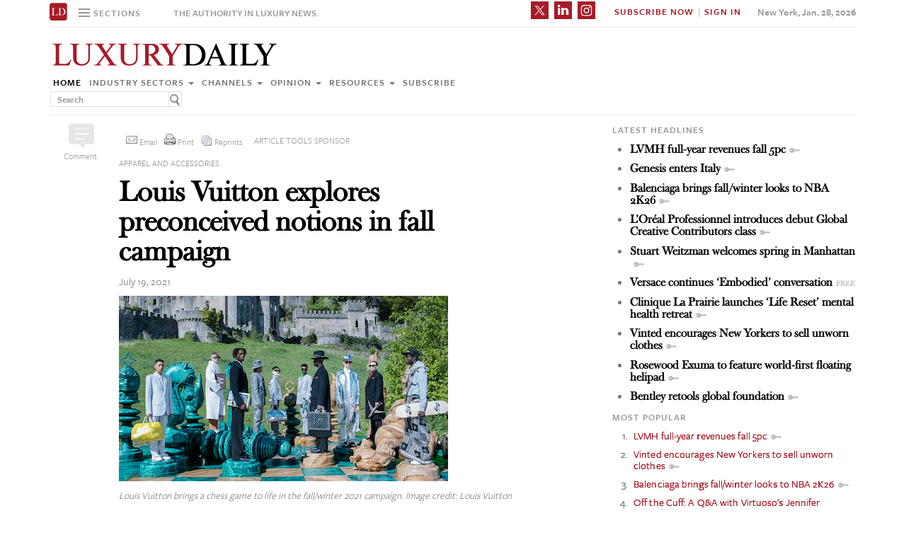

--- FILE ---
content_type: text/html; charset=UTF-8
request_url: https://www.luxurydaily.com/louis-vuitton-fall-winter-2021-campaign/
body_size: 17915
content:
<!DOCTYPE html><html lang="en-US" prefix="og: http://ogp.me/ns# fb: http://ogp.me/ns/fb#" class="no-js"><head><title>Luxury Daily</title>  <script>!function(f,b,e,v,n,t,s)
{if(f.fbq)return;n=f.fbq=function(){n.callMethod?n.callMethod.apply(n,arguments):n.queue.push(arguments)};if(!f._fbq)f._fbq=n;n.push=n;n.loaded=!0;n.version='2.0';n.queue=[];t=b.createElement(e);t.async=!0;t.src=v;s=b.getElementsByTagName(e)[0];s.parentNode.insertBefore(t,s)}(window,document,'script','https://connect.facebook.net/en_US/fbevents.js');fbq('init','1775042012546562');fbq('track','PageView');</script> <noscript> <img height="1" width="1"
src="https://www.facebook.com/tr?id=1775042012546562&ev=PageView
&noscript=1"/> </noscript>  <script type="text/javascript">if(navigator.serviceWorker.controller){console.log('[PWA Builder] active service worker found, no need to register');}else{navigator.serviceWorker.register('/swrker.js?'+Math.floor(Math.random()*1000),{scope:'/'}).then(function(reg){console.log('Service worker has been registered for scope:'+reg.scope);});}</script> <meta charset="UTF-8"><meta name="viewport" content="width=device-width, initial-scale=1"><meta name="id" content="333037"><link rel="manifest" href="manifest.json"></link><link rel="pingback" href="https://www.luxurydaily.com/xmlrpc.php"><meta name="description" content="French fashion label Louis Vuitton is playing games for its campaign for the fall/winter 2021 men’s collection." /><meta name="keywords" content="advertising, apparel and accessories, featured, industry sectors, news, advertising, apparel and accessories, louis vuitton, luxury, luxury daily, luxury marketing" /><link rel='dns-prefetch' href='//use.typekit.net' /><link rel='dns-prefetch' href='//s.w.org' /><link rel='dns-prefetch' href='//cache.luxurydaily.com' /><link rel="alternate" type="application/rss+xml" title="Luxury Daily &raquo; Louis Vuitton explores preconceived notions in fall campaign Comments Feed" href="https://www.luxurydaily.com/louis-vuitton-fall-winter-2021-campaign/feed/" /> <script type="text/javascript">window._wpemojiSettings={"baseUrl":"https:\/\/s.w.org\/images\/core\/emoji\/2.2.1\/72x72\/","ext":".png","svgUrl":"https:\/\/s.w.org\/images\/core\/emoji\/2.2.1\/svg\/","svgExt":".svg","source":{"concatemoji":"https:\/\/cache.luxurydaily.com\/wp-includes\/js\/wp-emoji-release.min.js"}};!function(a,b,c){function d(a){var b,c,d,e,f=String.fromCharCode;if(!k||!k.fillText)return!1;switch(k.clearRect(0,0,j.width,j.height),k.textBaseline="top",k.font="600 32px Arial",a){case"flag":return k.fillText(f(55356,56826,55356,56819),0,0),!(j.toDataURL().length<3e3)&&(k.clearRect(0,0,j.width,j.height),k.fillText(f(55356,57331,65039,8205,55356,57096),0,0),b=j.toDataURL(),k.clearRect(0,0,j.width,j.height),k.fillText(f(55356,57331,55356,57096),0,0),c=j.toDataURL(),b!==c);case"emoji4":return k.fillText(f(55357,56425,55356,57341,8205,55357,56507),0,0),d=j.toDataURL(),k.clearRect(0,0,j.width,j.height),k.fillText(f(55357,56425,55356,57341,55357,56507),0,0),e=j.toDataURL(),d!==e}return!1}function e(a){var c=b.createElement("script");c.src=a,c.defer=c.type="text/javascript",b.getElementsByTagName("head")[0].appendChild(c)}var f,g,h,i,j=b.createElement("canvas"),k=j.getContext&&j.getContext("2d");for(i=Array("flag","emoji4"),c.supports={everything:!0,everythingExceptFlag:!0},h=0;h<i.length;h++)c.supports[i[h]]=d(i[h]),c.supports.everything=c.supports.everything&&c.supports[i[h]],"flag"!==i[h]&&(c.supports.everythingExceptFlag=c.supports.everythingExceptFlag&&c.supports[i[h]]);c.supports.everythingExceptFlag=c.supports.everythingExceptFlag&&!c.supports.flag,c.DOMReady=!1,c.readyCallback=function(){c.DOMReady=!0},c.supports.everything||(g=function(){c.readyCallback()},b.addEventListener?(b.addEventListener("DOMContentLoaded",g,!1),a.addEventListener("load",g,!1)):(a.attachEvent("onload",g),b.attachEvent("onreadystatechange",function(){"complete"===b.readyState&&c.readyCallback()})),f=c.source||{},f.concatemoji?e(f.concatemoji):f.wpemoji&&f.twemoji&&(e(f.twemoji),e(f.wpemoji)))}(window,document,window._wpemojiSettings);</script> <style type="text/css">img.wp-smiley,img.emoji{display:inline !important;border:none !important;box-shadow:none !important;height:1em !important;width:1em !important;margin:0
.07em !important;vertical-align:-0.1em !important;background:none !important;padding:0
!important}</style><link rel='stylesheet' id='wp-email-css'  href='https://cache.luxurydaily.com/wp-content/cache/busting/1/wp-content-plugins-wp-email-email-css-2.60.css' type='text/css' media='all' /><link rel='stylesheet' id='chosen-css'  href='https://cache.luxurydaily.com/wp-content/plugins/wp-job-manager/assets/css/chosen.css' type='text/css' media='all' /><link rel='stylesheet' id='wp-job-manager-frontend-css'  href='https://cache.luxurydaily.com/wp-content/plugins/wp-job-manager/assets/css/frontend.css' type='text/css' media='all' /><link rel='stylesheet' id='wp-pagenavi-css'  href='https://cache.luxurydaily.com/wp-content/cache/busting/1/wp-content-plugins-wp-pagenavi-pagenavi-css-2.70.css' type='text/css' media='all' /><link rel='stylesheet' id='font_css-css'  href='https://use.typekit.net/vrp0asz.css' type='text/css' media='all' /><link rel='stylesheet' id='mr_social_sharing-css'  href='https://cache.luxurydaily.com/wp-content/plugins/social-sharing-toolkit/style_2.1.2.css' type='text/css' media='all' /> <script type='text/javascript' src='https://cache.luxurydaily.com/wp-content/cache/busting/1/wp-includes-js-jquery-jquery-1.12.4.js'></script> <script type='text/javascript' src='https://cache.luxurydaily.com/wp-content/cache/busting/1/wp-includes-js-jquery-jquery-migrate.min-1.4.1.js'></script> <script type='text/javascript' src='https://cache.luxurydaily.com/wp-content/plugins/social-sharing-toolkit/script_no_follow_2.1.2.js'></script> <script type='text/javascript' src='https://cache.luxurydaily.com/wp-content/plugins/social-sharing-toolkit/includes/buttons/button.facebook.js'></script> <script type='text/javascript' src='https://connect.facebook.net/en_US/all.js?#xfbml=1'></script> <script type='text/javascript' src='https://platform.linkedin.com/in.js'></script> <script type='text/javascript' src='https://platform.twitter.com/widgets.js'></script> <link rel='https://api.w.org/' href='https://www.luxurydaily.com/wp-json/' /><link rel="EditURI" type="application/rsd+xml" title="RSD" href="https://www.luxurydaily.com/xmlrpc.php?rsd" /><link rel="wlwmanifest" type="application/wlwmanifest+xml" href="https://www.luxurydaily.com/wp-includes/wlwmanifest.xml" /><link rel='prev' title='Mercedes helps everyone win in Sport for Good campaign' href='https://www.luxurydaily.com/mercedes-sport-for-good/' /><link rel='next' title='Half of US consumers find personalized digital experiences vital' href='https://www.luxurydaily.com/digital-customer-experience-report/' /><meta name="generator" content="WordPress 4.7.3" /><link rel="canonical" href="https://www.luxurydaily.com/louis-vuitton-fall-winter-2021-campaign/" /><link rel='shortlink' href='https://www.luxurydaily.com/?p=333037' /><link rel="alternate" type="application/json+oembed" href="https://www.luxurydaily.com/wp-json/oembed/1.0/embed?url=https%3A%2F%2Fwww.luxurydaily.com%2Flouis-vuitton-fall-winter-2021-campaign%2F" /><link rel="alternate" type="text/xml+oembed" href="https://www.luxurydaily.com/wp-json/oembed/1.0/embed?url=https%3A%2F%2Fwww.luxurydaily.com%2Flouis-vuitton-fall-winter-2021-campaign%2F&#038;format=xml" /><script type="text/javascript">jQuery.post("https://www.luxurydaily.com/wp-admin/admin-ajax.php",{action:"wmp_update",id:333037,token:"3876cfd44e"});</script><meta property="og:locale" content="en_US"/><meta property="og:site_name" content="Luxury Daily"/><meta property="og:title" content="Louis Vuitton explores preconceived notions in fall campaign"/><meta property="og:url" content="https://www.luxurydaily.com/louis-vuitton-fall-winter-2021-campaign/"/><meta property="og:type" content="article"/><meta property="og:description" content="French fashion label Louis Vuitton is playing games for its campaign for the fall/winter 2021 men’s collection."/><meta property="og:image" content="https://www.luxurydaily.com/wp-content/uploads/2021/07/louis-vuitton-mens-fallwinter-2021.png"/><meta property="og:image:url" content="https://www.luxurydaily.com/wp-content/uploads/2021/07/louis-vuitton-mens-fallwinter-2021.png"/><meta property="og:image:secure_url" content="https://www.luxurydaily.com/wp-content/uploads/2021/07/louis-vuitton-mens-fallwinter-2021.png"/><meta property="article:published_time" content="2021-07-19T04:45:41+00:00"/><meta property="article:modified_time" content="2021-07-19T03:06:38+00:00" /><meta property="og:updated_time" content="2021-07-19T03:06:38+00:00" /><meta property="article:section" content="Advertising"/><meta property="article:section" content="Apparel and accessories"/><meta property="article:section" content="Featured"/><meta property="article:section" content="Industry sectors"/><meta property="article:section" content="News"/><meta itemprop="name" content="Louis Vuitton explores preconceived notions in fall campaign"/><meta itemprop="headline" content="Louis Vuitton explores preconceived notions in fall campaign"/><meta itemprop="description" content="French fashion label Louis Vuitton is playing games for its campaign for the fall/winter 2021 men’s collection."/><meta itemprop="image" content="https://www.luxurydaily.com/wp-content/uploads/2021/07/louis-vuitton-mens-fallwinter-2021.png"/><meta itemprop="datePublished" content="2021-07-19"/><meta itemprop="dateModified" content="2021-07-19T03:06:38+00:00" /><meta itemprop="author" content="Sarah Ramirez"/><meta name="twitter:title" content="Louis Vuitton explores preconceived notions in fall campaign"/><meta name="twitter:url" content="https://www.luxurydaily.com/louis-vuitton-fall-winter-2021-campaign/"/><meta name="twitter:description" content="French fashion label Louis Vuitton is playing games for its campaign for the fall/winter 2021 men’s collection."/><meta name="twitter:image" content="https://www.luxurydaily.com/wp-content/uploads/2021/07/louis-vuitton-mens-fallwinter-2021.png"/><meta name="twitter:card" content="summary_large_image"/>  <script data-no-minify="1" data-cfasync="false">(function(w,d){function a(){var b=d.createElement("script");b.async=!0;b.src="https://cache.luxurydaily.com/wp-content/plugins/wp-rocket/inc/front/js/lazyload.1.0.5.min.js";var a=d.getElementsByTagName("script")[0];a.parentNode.insertBefore(b,a)}w.attachEvent?w.attachEvent("onload",a):w.addEventListener("load",a,!1)})(window,document);</script> <meta charset="utf-8"><title>Luxury Daily</title><meta name="viewport" content="width=device-width, initial-scale=1"><meta http-equiv="X-UA-Compatible" content="IE=edge"><link rel="shortcut icon" href="https://cache.luxurydaily.com/wp-content/themes/LD2016/favicon.ico" type="image/x-icon" /><link rel="stylesheet" href="https://cache.luxurydaily.com/wp-content/themes/LD2016/css/bootstrap.css" media="screen"><link rel="stylesheet" href="https://cache.luxurydaily.com/wp-content/themes/LD2016/css/custom.min.css"><link rel="stylesheet" href="https://cache.luxurydaily.com/wp-content/themes/LD2016/css/bootstrap.icon-large.min.css"><link rel="stylesheet" href="https://cache.luxurydaily.com/wp-content/themes/LD2016/css/fonts.css"><link rel="stylesheet" href="https://cache.luxurydaily.com/wp-content/themes/LD2016/css/MyFontsWebfontsKit.css"><link rel="stylesheet" href="https://cache.luxurydaily.com/wp-content/themes/LD2016/style.css"><link rel="stylesheet" href="https://www.luxurydaily.com/wp-content/themes/LD2016/css/ld.css?1769582245"><link rel="stylesheet" href='https://cache.luxurydaily.com/wp-content/themes/LD2016/css/mobile-init.css' /><link rel="stylesheet" media='screen and (max-width: 500px)' href='https://www.luxurydaily.com/wp-content/themes/LD2016/css/mobile-header.css?2' /><style>iframe{display:none}</style> <!--[if lt IE 9]> <script src="https://cache.luxurydaily.com/wp-content/themes/LD2016/js/html5shiv.js"></script> <script src="https://cache.luxurydaily.com/wp-content/themes/LD2016/js/respond.min.js"></script> <![endif]--> <script>(function(i,s,o,g,r,a,m){i['GoogleAnalyticsObject']=r;i[r]=i[r]||function(){(i[r].q=i[r].q||[]).push(arguments)},i[r].l=1*new Date();a=s.createElement(o),m=s.getElementsByTagName(o)[0];a.async=1;a.src=g;m.parentNode.insertBefore(a,m)})(window,document,'script','https://www.google-analytics.com/analytics.js','ga');ga('create','UA-79189662-1','auto');ga('send','pageview');</script>  <script async='async' src='https://www.googletagservices.com/tag/js/gpt.js'></script> <script>var googletag=googletag||{};googletag.cmd=googletag.cmd||[];</script> <script>googletag.cmd.push(function(){googletag.defineSlot('/60923973/large-rectangle-1-home',[336,280],'large-rectangle-1-home').addService(googletag.pubads());googletag.pubads().enableSingleRequest();googletag.enableServices();});</script> <script>googletag.cmd.push(function(){googletag.defineSlot('/60923973/large-rectangle-2-home',[336,280],'large-rectangle-2-home').addService(googletag.pubads());googletag.pubads().enableSingleRequest();googletag.enableServices();});</script> <script>googletag.cmd.push(function(){googletag.defineSlot('/60923973/large-rectangle-3-home',[336,280],'large-rectangle-3-home').addService(googletag.pubads());googletag.pubads().enableSingleRequest();googletag.enableServices();});</script> <script>googletag.cmd.push(function(){googletag.defineSlot('/60923973/large-rectangle-1-category',[336,280],'large-rectangle-1-category').addService(googletag.pubads());googletag.pubads().enableSingleRequest();googletag.enableServices();});</script> <script>googletag.cmd.push(function(){googletag.defineSlot('/60923973/large-rectangle-2-category',[336,280],'large-rectangle-2-category').addService(googletag.pubads());googletag.pubads().enableSingleRequest();googletag.enableServices();});</script> <script>googletag.cmd.push(function(){googletag.defineSlot('/60923973/large-rectangle-3-category',[336,280],'large-rectangle-3-category').addService(googletag.pubads());googletag.pubads().enableSingleRequest();googletag.enableServices();});</script> <script>googletag.cmd.push(function(){googletag.defineSlot('/60923973/large-rectangle-1-article',[336,280],'large-rectangle-1-article').addService(googletag.pubads());googletag.pubads().enableSingleRequest();googletag.enableServices();});</script> <script>googletag.cmd.push(function(){googletag.defineSlot('/60923973/large-rectangle-2-article',[336,280],'large-rectangle-2-article').addService(googletag.pubads());googletag.pubads().enableSingleRequest();googletag.enableServices();});</script> <script>googletag.cmd.push(function(){googletag.defineSlot('/60923973/large-rectangle-3-article',[336,280],'large-rectangle-3-article').addService(googletag.pubads());googletag.pubads().enableSingleRequest();googletag.enableServices();});</script>  <script src="https://cache.luxurydaily.com/wp-content/themes/LD2016/js/jquery-1.11.1.min.js"></script> <script>$(window).load(function(){$("iframe").show();});</script> <script src="https://cache.luxurydaily.com/wp-content/themes/LD2016/js/jquery-ui.min.js"></script> <script src="https://cache.luxurydaily.com/wp-content/themes/LD2016/js/jquery.form.min.js"></script> <script src="https://cache.luxurydaily.com/wp-content/themes/LD2016/js/bootstrap.min.js"></script> <script src="https://cache.luxurydaily.com/wp-content/themes/LD2016/js/custom.js"></script> <script src="https://cache.luxurydaily.com/wp-content/themes/LD2016/js/aes.js"></script> <script>function setCookie(cname,cvalue,ttl){if(!ttl){ttl=100*24*60*60*1000;}
var d=new Date();d.setTime(d.getTime()+(ttl));var expires="expires="+d.toUTCString();document.cookie=cname+"="+cvalue+";"+expires+";path=/";var item={value:cvalue,expiry:d.getTime()+ttl,}
localStorage.setItem(cname,JSON.stringify(item))}
function getCookie(cname){var name=cname+"=";var decodedCookie=decodeURIComponent(document.cookie);var ca=decodedCookie.split(';');for(var i=0;i<ca.length;i++){var c=ca[i];while(c.charAt(0)==' '){c=c.substring(1);}
if(c.indexOf(name)==0){return c.substring(name.length,c.length);}}
const itemStr=localStorage.getItem(cname)
if(itemStr){const item=JSON.parse(itemStr)
const now=new Date()
if(now.getTime()>item.expiry){localStorage.removeItem(cname)}else{return item.value}}
return"";}</script> <script src="https://www.luxurydaily.com/wp-content/themes/LD2016/js/ld.js?1769582245"></script> </head><body ><div class="navbar navbar-default navbar-fixed-top"><div class="container"><div class="navbar-header"> <a href="/" class="initials"><img width="25" height="25" src="https://cache.luxurydaily.com/wp-content/themes/LD2016/svg/ld-favicon.svg" /></a> <a href="/" id="logo-mobile"><img style="max-width: 325px; width: 100%; height: 36px;" src="https://cache.luxurydaily.com/wp-content/themes/LD2016/svg/Luxury-Daily_logo.svg" /></a><div class="navbar collapse navbar-collapse sections"><ul class="nav navbar-nav"><li class="dropdown"> <a href="#" class="desktop dropdown-toggle" type="button" data-toggle="dropdown"role="button" aria-expanded="false" ><ul class="clr"><li class="bars"><div class="bar"></div><div class="bar"></div><div class="bar"></div></li><li class="label">Sections</li></ul> </a><ul class="dropdown-menu"><li><a class="reverse" href="/">Home</a></li><li><a class="reverse" href="/category/sectors">Industry sectors</a></li><li><a class="reverse" href="/category/news">Channels</a></li><li><a class="reverse" href="/category/opinion">Opinion</a></li><li><a class="reverse" href="/category/resources">Resources</a></li><li><a class="reverse pop-subscribe loggedout" href="https://subscribe.luxurydaily.com/LUX/?f=annualnsm&s=18ANNMISCA">Subscribe</a></li></ul></li></ul></div><a href="#" class="magnify"  target="search"><div class="magnify-inner"></div> </a><span class="make-us lighter-grey">The authority in luxury news.</span><button class="navbar-toggle " type="button" data-toggle="collapse" data-target="#navbar-main"><div class="navbar-toggle-inner"></div> </button><div id="mobile-sub-menu"><div id="date-mobile">Jan. 28, 2026</div> <span class="label subscribe"> <a href="#" id="popular-mobile" target="popular">Most Popular</a> <span style="color: #ccc;"> &nbsp; &nbsp; </span> <a class="my pop-login" href="/log-in" style="display: none;">My Account</a> <a class="sign-in-subscribe pop-subscribe loggedout" style="display: none;" href="https://subscribe.luxurydaily.com/LUX/?f=annualnsm&s=18ANNMISCA" id="subscribe-mobile">Subscribe</a> <span style="color: #ccc;" class="loggedout"> &nbsp; &nbsp; </span> <a class="sign-in pop-login loggedout" href="/log-in" style="display: none;">Sign In</a> <a class="logout-link pop-logout loggedin" style="display: none;" href="https://cache.luxurydaily.com/wp-content/themes/LD2016/../../plugins/cambey/logout.php">Log out</a> </span></div></div><div class="navbar-collapse collapse" id="navbar-main"><ul class="nav navbar-nav navbar-right"><li class="share-container"> <span class="mr_social_sharing"> <a href="https://twitter.com/luxurydaily" rel="nofollow" target="_blank"> <img style="width: 25px;height: 25px;" src="https://cache.luxurydaily.com/wp-content/themes/LD2016/svg/x_icon.svg" class="nopin" alt="Connect on Twitter" title="Connect on X"> </a> </span> <span class="mr_social_sharing"> <a href="https://www.linkedin.com/company/luxury-daily" rel="nofollow" target="_blank"> <img style="width: 25px;height: 25px;" src="https://cache.luxurydaily.com/wp-content/themes/LD2016/svg/linkedin_icon.svg" class="nopin" alt="Connect on LinkedIn" title="Connect on LinkedIn"> </a> </span> <span class="mr_social_sharing"> <a href="https://www.instagram.com/luxurydaily/" rel="nofollow" target="_blank"> <img style="width: 25px;height: 25px;" src="https://cache.luxurydaily.com/wp-content/themes/LD2016/svg/instagram_icon.svg" class="nopin" alt="Connect on Instagram" title="Connect on Instagram"> </a> </span></li><li class="label subscribe"> <a class="my" href="/log-in" style="display: none;">My Account</a> <a class="sign-in-subscribe loggedout pop-subscribe" href="https://subscribe.luxurydaily.com/LUX/?f=ANNUALNSM" style="display: none;">Subscribe Now</a> <span style="color: #ccc;" class="loggedout"> &nbsp;|&nbsp; </span> <a class="sign-in loggedout pop-login" href="/log-in" style="display: none;">Sign In</a> <a class="logout-link loggedin pop-logout" style="display: none;" href="https://cache.luxurydaily.com/wp-content/themes/LD2016/../../plugins/cambey/logout.php">Log Out</a></li><li class="label date">New York, Jan. 28, 2026</li></ul><ul class="no-bullet mobile-menu"><li><a class="reverse" href="/">Home</a></li><li><a class="reverse" href="/category/sectors">Industry Sectors</a></li><li><a class="reverse" href="/category/news">Channels</a></li><li><a class="reverse" href="/category/opinion">Opinion</a></li><li><a class="reverse" href="/category/resources">Resources</a></li><li><a class="reverse" href="/advertise">Advertise</a></li><li><a class="reverse loggedout pop-subscribe" href="https://subscribe.luxurydaily.com/LUX/?f=paid">Subscribe</a></li></ul></div></div></div><div class="navbar fold search"><div class="search-inner"><form class="navbar-form navbar-left search" role="search"><div class="form-group"><ul class="clr"><li> <input type="text" class="form-control" placeholder="Search"></li><li> <a href="#" class="popup-magnify"><img src="https://cache.luxurydaily.com/wp-content/themes/LD2016/img/magnify-new.png"></a></li></ul></div></form></div></div><div class="navbar fold popular"><div class="popular-inner"><ol class=""><li><a class="key" href="https://www.luxurydaily.com/lvmh-full-year-revenues-fall-5pc" title="LVMH full-year revenues fall 5pc">LVMH full-year revenues fall 5pc</a></li><li><a class="key" href="https://www.luxurydaily.com/vinted-encourages-new-yorkers-to-sell-unworn-clothes" title="Vinted encourages New Yorkers to sell unworn clothes">Vinted encourages New Yorkers to sell unworn clothes</a></li><li><a class="key" href="https://www.luxurydaily.com/balenciaga-brings-fallwinter-looks-to-nba-2k26" title="Balenciaga brings fall/winter looks to NBA 2K26">Balenciaga brings fall/winter looks to NBA 2K26</a></li><li><a class="free" href="https://www.luxurydaily.com/off-the-cuff-a-qa-with-virtuosos-jennifer-campbell" title="Off the Cuff: A Q&A with Virtuoso's Jennifer Campbell">Off the Cuff: A Q&A with Virtuoso's Jennifer Campbell</a></li><li><a class="free" href="https://www.luxurydaily.com/top-luxury-campaigns-of-2025-luxury-daily" title="Top luxury campaigns of 2025: Luxury Daily">Top luxury campaigns of 2025: Luxury Daily</a></li><li><a class="free" href="https://www.luxurydaily.com/remy-martin-sidecar-magic-hour" title="R&#x00e9;my Martin celebrates magic hour in multichannel effort">R&#x00e9;my Martin celebrates magic hour in multichannel effort</a></li><li><a class="free" href="https://www.luxurydaily.com/dolce-gabbana-debuts-devotion-fragrance-film" title="Dolce & Gabbana debuts Devotion fragrance film">Dolce & Gabbana debuts Devotion fragrance film</a></li><li><a class="free" href="https://www.luxurydaily.com/femininity-centers-miu-mius-fallwinter-2025-campaign" title="Femininity centers Miu Miu&#x2019;s fall/winter 2025 campaign">Femininity centers Miu Miu&#x2019;s fall/winter 2025 campaign</a></li><li><a class="key" href="https://www.luxurydaily.com/louis-vuitton-returns-as-title-partner-for-38th-americas-cup" title="Louis Vuitton returns as title partner for 38th America&#x2019;s Cup">Louis Vuitton returns as title partner for 38th America&#x2019;s Cup</a></li><li><a class="key" href="https://www.luxurydaily.com/caroline-fiot-begins-cellar-master-role-at-ruinart" title="Caroline Fiot begins Cellar Master role at Ruinart">Caroline Fiot begins Cellar Master role at Ruinart</a></li></ol></div></div><div class="navbar fold subscribe"><div class="subscribe-inner"><ul class="clr"><li><input type="text" class="form-control" placeholder="EMAIL ADDRESS"></li><li><a href="#" class="footer-subscribe"><img src="https://cache.luxurydaily.com/wp-content/themes/LD2016/img/subscribe.png"></a></li></ul></div></div><div class="container main"><div class="overlay"></div><div class="page-header leaderboard top" style="display: none; height: 0;"></div><div class="page-header logo"><div class="row"><div class="col-lg-8"> <a href="/" id="logo"><img style="max-width: 325px; width: 100%; height: 36px;" src="https://cache.luxurydaily.com/wp-content/themes/LD2016/svg/Luxury-Daily_logo.svg" /></a><div class="navbar collapse navbar-collapse"><ul class="nav navbar-nav"><li><a href="/">Home</a></li><li class="dropdown"> <a href="/category/sectors" class="dropdown-toggle grey" data-toggle="dropdown" role="button" aria-expanded="false">Industry sectors <span class="caret"></span></a><ul class="dropdown-menu multi-column columns-3" role="menu"><div class="row"><div class="col-sm-4"><ul class="multi-column-dropdown"><li class="cat-item cat-item-2053"><a href="/category/sectors/apparel-and-accessories/" title="View all posts filed under Apparel and accessories">Apparel and accessories</a></li><li class="cat-item cat-item-2054"><a href="/category/sectors/arts-and-entertainment/" title="View all posts filed under Arts and entertainment">Arts and entertainment</a></li><li class="cat-item cat-item-2055"><a href="/category/sectors/automotive-industry-sectors/" title="View all posts filed under Automotive">Automotive</a></li><li class="cat-item cat-item-2056"><a href="/category/sectors/consumer-electronics/" title="View all posts filed under Consumer electronics">Consumer electronics</a></li><li class="cat-item cat-item-2057"><a href="/category/sectors/consumer-packaged-goods/" title="View all posts filed under Consumer packaged goods">Consumer packaged goods</a></li><li class="cat-item cat-item-2058"><a href="/category/sectors/education/" title="View all posts filed under Education">Education</a></li><li class="cat-item cat-item-2059"><a href="/category/sectors/financial-services/" title="View all posts filed under Financial services">Financial services</a></li><li class="cat-item cat-item-2060"><a href="/category/sectors/food-and-beverage/" title="View all posts filed under Food and beverage">Food and beverage</a></li><li class="cat-item cat-item-2061"><a href="/category/sectors/fragrance-and-personal-care/" title="View all posts filed under Fragrance and personal care">Fragrance and personal care</a></li></ul></div><div class="col-sm-4"><ul class="multi-column-dropdown"><li class="cat-item cat-item-2062"><a href="/category/sectors/government/" title="View all posts filed under Government">Government</a></li><li class="cat-item cat-item-2063"><a href="/category/sectors/healthcare/" title="View all posts filed under Healthcare">Healthcare</a></li><li class="cat-item cat-item-2064"><a href="/category/sectors/home-furnishings/" title="View all posts filed under Home furnishings">Home furnishings</a></li><li class="cat-item cat-item-2065"><a href="/category/sectors/jewelry/" title="View all posts filed under Jewelry">Jewelry</a></li><li class="cat-item cat-item-2066"><a href="/category/sectors/legal-and-privacy/" title="View all posts filed under Legal and privacy">Legal and privacy</a></li><li class="cat-item cat-item-20093"><a href="/category/sectors/luxury-living/" title="View all posts filed under Luxury Living">Luxury Living</a></li><li class="cat-item cat-item-20093"><a href="/category/sectors/special-reports/" title="View all posts filed under Luxury Memo Special Reports">Luxury Memo Special Reports</a></li><li class="cat-item cat-item-2067"><a href="/category/sectors/marketing-industry-sectors/" title="View all posts filed under Marketing">Marketing</a></li><li class="cat-item cat-item-2068"><a href="/category/sectors/mediapublishing/" title="View all posts filed under Media/publishing">Media/publishing</a></li><li class="cat-item cat-item-1191"><a href="/category/sectors/nonprofits/" title="View all posts filed under Nonprofits">Nonprofits</a></li><li class="cat-item cat-item-2069"><a href="/category/sectors/real-estate/" title="View all posts filed under Real estate">Real estate</a></li></ul></div><div class="col-sm-4"><ul class="multi-column-dropdown"><li class="cat-item cat-item-2070"><a href="/category/sectors/retail-industry-sectors/" title="View all posts filed under Retail">Retail</a></li><li class="cat-item cat-item-2071"><a href="/category/sectors/software-and-technology-industry-sectors/" title="View all posts filed under Software and technology">Software and technology</a></li><li class="cat-item cat-item-2072"><a href="/category/sectors/sports/" title="View all posts filed under Sports">Sports</a></li><li class="cat-item cat-item-2073"><a href="/category/sectors/telecommunications/" title="View all posts filed under Telecommunications">Telecommunications</a></li><li class="cat-item cat-item-2074"><a href="/category/sectors/travel-and-hospitality/" title="View all posts filed under Travel and hospitality">Travel and hospitality</a></li></ul></div></div></ul></li><li class="dropdown"> <a href="/category/news" class="dropdown-toggle grey" data-toggle="dropdown" role="button" aria-expanded="false">Channels <span class="caret"></span></a><ul class="dropdown-menu multi-column columns-2" role="menu"><div class="row"><div class="col-sm-6"><ul class="multi-column-dropdown"><li class="cat-item cat-item-12"><a href="/category/news/advertising/" title="View all posts filed under Advertising">Advertising</a></li><li class="cat-item cat-item-2083"><a href="/category/news/commerce-news/" title="View all posts filed under Commerce">Commerce</a></li><li class="cat-item cat-item-47"><a href="/category/news/events/" title="View all posts filed under Events">Events / Causes</a></li><li class="cat-item cat-item-2043"><a href="/category/news/in-store/" title="View all posts filed under In-store">In-store</a></li><li class="cat-item cat-item-2044"><a href="/category/news/internet-news/" title="View all posts filed under Internet">Internet</a></li><li class="cat-item cat-item-25"><a href="/category/news/legal-privacy/" title="View all posts filed under Legal/privacy">Legal/privacy</a></li><li class="cat-item cat-item-2045"><a href="/category/news/mail/" title="View all posts filed under Mail">Mail</a></li></ul></div><div class="col-sm-6"><ul class="multi-column-dropdown"><li class="cat-item cat-item-2047"><a href="/category/news/mobile-news/" title="View all posts filed under Mobile">Mobile</a></li><li class="cat-item cat-item-2082"><a href="/category/news/multichannel/" title="View all posts filed under Multichannel">Multichannel</a></li><li class="cat-item cat-item-2048"><a href="/category/news/out-of-home/" title="View all posts filed under Out of home">Out of home</a></li><li class="cat-item cat-item-2049"><a href="/category/news/print/" title="View all posts filed under Print">Print</a></li><li class="cat-item cat-item-2051"><a href="/category/news/radio/" title="View all posts filed under Radio">Radio</a></li><li class="cat-item cat-item-32"><a href="/category/news/research/" title="View all posts filed under Research">Research</a></li><li class="cat-item cat-item-2050"><a href="/category/news/television/" title="View all posts filed under Television">Television</a></li></ul></div></div></ul></li><li class="dropdown"> <a href="/category/opinion" class="dropdown-toggle grey" data-toggle="dropdown" role="button" aria-expanded="false">Opinion <span class="caret"></span></a><ul class="dropdown-menu"><li class="cat-item cat-item-43"><a href="/category/opinion/blog/">Blog</a></li><li class="cat-item cat-item-39"><a href="/category/opinion/classic-guides/">Classic Guides</a></li><li class="cat-item cat-item-40"><a href="/category/opinion/columns/">Columns</a></li><li class="cat-item cat-item-41"><a href="/category/opinion/editorials/">Editorials</a></li><li class="cat-item cat-item-42"><a href="/category/opinion/letters/">Letters</a></li><li class="cat-item cat-item-4039"><a href="/category/opinion/q-and-a/">Q&amp;A</a></li><li class="cat-item cat-item-4040"><a href="/category/opinion/strategy-opinion/">Strategy</a></li></ul></li><li class="dropdown"> <a href="/category/resources" class="dropdown-toggle grey" data-toggle="dropdown" role="button" aria-expanded="false">Resources <span class="caret"></span></a><ul class="dropdown-menu"><li class="cat-item cat-item-"><a href="/category/resources/case-studies">Case studies</a></li><li class="cat-item cat-item-"><a href="/conferences">Conferences</a></li><li class="cat-item cat-item-"><a href="/category/resources/editorial-calendar">Editorial calendar</a></li><li class="cat-item cat-item-"><a href="/luxury-daily-awards">Luxury Daily Awards</a></li><li class="cat-item cat-item-"><a href="/luxury-firstlook">Luxury FirstLook</a></li><li class="cat-item cat-item-"><a href="/luxury-mobile-summit">Luxury Mobile Summit</a></li><li class="cat-item cat-item-"><a href="/luxury-roundtable">Luxury Roundtable</a></li><li class="cat-item cat-item-"><a href="/luxury-retail-summit">Luxury Retail Summit</a></li><li class="cat-item cat-item-"><a href="/category/resources/news-briefs">News briefs</a></li><li class="cat-item cat-item-"><a href="/newsletter-archive">Newsletter archive</a></li><li class="cat-item cat-item-"><a href="/category/resources/podcasts">Podcasts</a></li><li class="cat-item cat-item-"><a href="/videos">Video</a></li><li class="cat-item cat-item-"><a href="/category/resources/webinars">Webinars</a></li><li class="cat-item cat-item-"><a href="/category/resources/white-papers">White papers</a></li></ul></li><li> <a href="https://subscribe.luxurydaily.com/LUX/?f=paid" class="grey loggedout pop-subscribe">Subscribe</a></li><li><form class="navbar-form navbar-left search" role="search"><div class="form-group"><ul class="clr"><li><input type="text" class="form-control" placeholder="Search"></li><li><a href="#" class="header-magnify"><img width="16" src="https://cache.luxurydaily.com/wp-content/themes/LD2016/img/magnify-new.png"></a></li></ul></div></form></li></ul></div></div><div class="col-lg-4"></div></div></div><div class="section clearfix main article"><div class="row text"><div class="col-lg-1"><a class="comment-button" href="#"><img style="width: 36px; margin: 0 27px;" src="https://cache.luxurydaily.com/wp-content/themes/LD2016/img/comment-75-light.png" /></a> <a href="#" class="comment-link">Comment</a></div><div class="col-lg-6"><ul class="tools clr smallest top"><li class="emailTool"><a href="https://www.luxurydaily.com/louis-vuitton-fall-winter-2021-campaign//?email=1">Email</a></li><li class="printTool"><a href="https://www.luxurydaily.com/louis-vuitton-fall-winter-2021-campaign//?print=1">Print</a></li><li class="reprintsTool"> <a href="mailto:editor@luxurydaily.com">Reprints</a></li><li class="articletools"> ARTICLE TOOLS SPONSOR</li><li class="articlesponsor"> <script type='text/javascript'>googletag.cmd.push(function(){googletag.defineSlot('/60923973/article-tools-sponsor',[88,31],'div-gpt-ad-1467230372986-0').addService(googletag.pubads());googletag.pubads().enableSingleRequest();googletag.pubads().collapseEmptyDivs();googletag.enableServices();});</script> <div id='div-gpt-ad-1467230372986-0' style='height:31px; width:88px;'> <script type='text/javascript'>googletag.cmd.push(function(){googletag.display('div-gpt-ad-1467230372986-0');});</script> </div></li></ul> <br style="clear: both;"/><p class="sector category" > <font color=""><a class="smallest lighter-grey smallest" href="https://www.luxurydaily.com/category/sectors/apparel-and-accessories/">Apparel and accessories</a></font></p><h1><a href="https://www.luxurydaily.com/louis-vuitton-fall-winter-2021-campaign/" class="reverse">Louis Vuitton explores preconceived notions in fall campaign</a></h1><p class="date"> <font color="gray">July 19, 2021</font></p><a class="image" href=""><img class="alignnone size-full wp-image-152895"
src="https://cache.luxurydaily.com/wp-content/uploads/2021/07/louis-vuitton-mens-fallwinter-2021.png"> </a><p class="caption main"><font color="gray"> <a href="https://www.luxurydaily.com/wp-content/uploads/2021/07/louis-vuitton-mens-fallwinter-2021.png"><img class="size-full wp-image-333038" src="https://cache.luxurydaily.com/wp-content/uploads/2021/07/louis-vuitton-mens-fallwinter-2021.png" alt="" width="465" height="262" /></a> Louis Vuitton brings a chess game to life in the fall/winter 2021 campaign. Image credit: Louis Vuitton </font></p><div class="divider">&nbsp;</div><p class="byline-container"> By <a style="color:#777; font-size: 13px;" class="byline reverse" href="/author/sarah-ramirez">Sarah Ramirez</a></p><div class="body locked" post-id="333037" token="ae46cea8285830cc43fd9f94d83df1da333037"><p></p><p></p><p>French fashion label Louis Vuitton is playing games for its campaign for the fall/winter 2021 men’s collection.</p><p></p><div class="row call-to-action" style="display:block;"><div class="col-lg-12"><center> To read the entire article, please <a href="https://subscribe.luxurydaily.com/LUX/?f=annualnsm&s=18ANNARTA">subscribe</a> or <a href="/log-in?redirect=https://www.luxurydaily.com/louis-vuitton-fall-winter-2021-campaign/" class="pop-login">sign in</a></center></div></div></div><div id="encrypted" style="display:none;">{"ct":"yRfc5xmmJKsJllIj750rk9wQ3Ejrf9LKpmYBoO366vU6nxZogpario6DYqFl514cTmVyZREUQQlnvder01SoY2MAr6f+Po7cVWmQmSoK\/FLIIZxMHtdxvr9+Mamgwa\/ePf\/BpfcBO+xjISi2LWAeQRwN9vE9C4TNE0mj+v84G+ErJCysap\/LsbnIUTZ3UG9nRaYeEYDzbOr+l2E+HjO3GSn8E5iPo8cGV2a+RcZqL+n25MCcv7sL8e+EgoOxl6tdIXlz1PFRLHqyAuhmmEF5q3n7rm\/8i6W1wJFvRknDPHcUKNuUiW1Zo+OOTuhyzMZuAoCrMOKvV3d2oIwlVYrUH78W18KwySzJyB3\/a0PJeOim9BuF5JNfhfBtk0RDZN8s9ayeoC71iMvu6NgSZxLDfPbNGKX0b+EHaB+q7yZ8Kqb+I9YhU1AOHxy7RHxfEg3o7JEmcvBXhOitxUgoyK+hhg3shnNBBxQhnu3d0eFYsj1vAfjHTVnrWuMN63ipgbw7HW033nI\/b\/4eePCYWFiEkucVhKOvCXjgdI5joX0v\/arZBTBpWSO5hz96GA2maoF9g6eSiITvi+eYz31x1YZ8RkA2EYSDrNnh8C8XJ3i0CW4NJ\/tn1QWBXowmaVwdA\/te2DCkeAYx+wdHQUjoRkq6qF5Gw15XXGlKpzSCC\/NAIYUobvaJMZvTD3UD1h6LiIgsMwXyAECwcZbxDZGwoLSY\/2hEh0fs7bD+k1yzO8dDug5Qya5C9BRkbROI4fSTxhgvx4R2wpsduF5ZP+k\/lengNp5UE+k+L1KD55bLWRZmGHPY9ts831VbNG8by\/5ZI\/mBM98rXGMEmvh03L2cbJ3+y+sReA6+X0A7p88qC0Bre1jKwdZfYhlUImEcqMNUANQal45aUt1SL7nGrL1EgzLH0iPPMOtcCsaMD1dqphSq9xzsb65ewwLTFwWbNNoPAbLS5KLNsVi5FlzkoNPrk76yUvRn\/4RCbV2Qx+kpFMy1BpGoCFob2s7e+FeQuWxP10K58v9MJRd3YelsJH0\/x8Hq3wL3CG7lactC4iwZEJ0zDsWixvTqRLZSlo9Yjs0N\/1uc8AfcMjftSn9omK3b09+nBPlo38rAy1V307neNtjY3F9HSH1cM4LL4If2zhQFyInbVudXUVNbpKA0FVLT7BofQs3VOKwA9EYqIrre2oM+F\/oiPQxjJy\/nqZd3GHBH4T+A8dQzvIpZQiwygORHtmwXF0\/hqUQsBys3TW9iZ+f7Eon6I1KExPytYRlcZepC9goY9wrmwU4Fm6f4A2Lq7edb6Ui9ht9VQ0Iz9+lkaqVj8Dlu24airmKvo9sf34o0ZGg\/7Yd179JS+R5q75pTpodvqDKjEup4DSQUEmphRFjIyYQesucpKpQdj77R4wL1gGMDPvj5oHLr6qJkVr6OvbNcK+mKruDuHYaLZ+kkKCO7FDGclYK0ak1Olu033VsAGMAJrLqd5JfpJyqutU8YzoTMbladjsgXf7extMDW7yxRdEMVGGYl3xL6O\/tmSMYubwR61m\/PmVBupeFALrm3RR22V+89AlHe7oDjrUzZi2AlKq0DknY2WPwNK04rfsYMtJEqOD2y8w0uBThcTltyTsCm91ttnvggEeMRomQP75igdbUe2wtocqviybJkfitS1yt8X97\/Bpgxz3Ifzv4JsI5uGL6aezsNWW45u4no5OLmFKDKB3ImFW+aHYT1TatxHnXSEjnVQ7n9LfMlvk6l\/rxKzcWp3QZ0Fm2wPcLKYXQ3N6KpYHorl1CHcRmJ9LrzZXVhmywbZx\/cMeVD+SZUgSTTfPlqRB7Ebk5Ieq\/CDpiioBKSv7414jJPRwuZXaVpEhciEOQNjMVruB6ncIhHTU4TGGuzh6j4FVtuO6r0+gLWqAvbBdy7I\/SGTmnbUQepjomTKw+gE2hBC9A8lKQ7E3IRYVX\/U2RRCcfhzTC8Out+59Id7j\/UN+2rKafg0ULMtRKelJWGn6hMoDqY3u+12zGJMU0eRk5aOWVpBtggM+7KsGpe1ozD6gTTH4LjnVBTIpEfZnV2X0vfNuQokyJQvgr\/hIbfawVAzKyhaIS+C23BI3hJ8zC8APtp5R9tDqjEyCHMWMqGKO71LZ6Qxcu7Ymov\/c0tCqZaaGL1peFVCFWTY4x3KTRcX5yObgxmkG8QRcVMUg+7YOVJFxnh+Lo8BvlWjETunk69HN1D802edWAcdhBdV7rbVhtA03januxKN+gFrj\/qINPKpJGwgrEkDJ3cTWCAg5TdT\/XtyAFjNuAZYn2cJpwpbIFiQjsxCpFF33F+IJBIhzxAuuUhFKEetifzKBCu94Z9MUbwHTj0BEJgWZUClfkBCGNOwsXTedbGKxplB+oxzy1\/Ok0V8DGFC4WESK2Hqzf3XkTR6sOkwf1ZtZ63sQDdHd+5It6\/tIJJU4cRzySJ8HtOx99J5W8GVZ+DqvrETmKbTzOgUmj+1Yd7wjfFz0BfTLA\/B+\/uhjKslyQH7q5JtmyeYYiKdhWynNstR7Jz7TvPjWmuJeuwqUww445\/yRrztPmBgH88+VdPKdXetjgAmSlGacltp5NG7lp7D8fV0SAG43aq9D7\/nEvW1SYuXiUiqhUxmTIPuxPc\/k2BUu56YC4voLzwjRO77ZhfQhpEkzXwG3J7+Rx2WIOOf0wrbXL8BT03QPA7psYBDn8nP71st09m6HZ6PRu37Tl+oQ3o2r+dhD\/p2MjP0fl5PyVqf5+z7dnau7ZagBOPhiB3KqdzwxqYfdC41+9Y+p3BRapJGJZtaTxSYDuZfGlQL2YaR0vGHpg122CcG+wRDXfw++ZYL\/ocPrDQAdOyeEf4n+GKOUVTDM8MjzKqnWRoySgT0zZ01DFPfy1hVI8W33JBrPFCOGL56nHoCnMyu+FXrEvpZKiUGwzZGReLVtDPWfUNEe+gISwDxoLuZHawOg30aTE5c65zVtSOBBQZFc8ZtabCplWYnFpxjGp\/DoQXP4G7dbq9gqYDrb2+xOHGjIablaygenIcCIjlJ+DDi8V2HsVn1AHg\/G6zwmTVFtcW0Men3E6CkANgrUNg4lTv6LOAvs4PyVD+RaLBn2pRSbSFlxKQxDqKH+9ae1p8+FiNNNsNYTJobOJXe4fVoDzScEl4AmSpEvfdf0ODr3wReNuWLV8w\/[base64]\/bF2Bue7VfIL412OTtdeEeuUZN13ySe+NHWenSp9udVlTOoybcNsPNe4EkEAwJRUjs7mU33uHuHrtgyUNDJ7ks8x3dI4LZG8fB9pFAfHVAhqGe87ovCmn2ACAPn7jd7PxpVyOUHls2KgZet7MJD43hKQCaKmhaRpZuDwf7udHjWSo6kIHR\/m3MoafZRvcTHBiA63k+a\/FSLiKixkykw9rYm9vyjqdPp+kPLG1C6tKZlXjss+URyCITaz7iTPr6IgMY6+GygjniGDGf2YdbFgBGTsp0X+7YJ8u7ssAkvpV\/gAfdmGwefS36uumdO3W71Mg+j92Zbl\/ozd\/[base64]\/+ieyDEVAF58sriF\/\/BAtqu48SnOI+4KSZ\/33lRLQrK7EmYV1Bw4DUYLfB1A5wRSqX3mHvYFcW6B55cAx7nB2ZJovCdLP2RYroC0MDV+DX\/\/qLP5AVcrY4wud20wgYHLRsyIWsI0bNJXtDxvyVyo9LzEmjO8srrycfKJzDeYl2XyrocSqnW0a13\/9h0rFTT\/8UNhfpzSDhQ5mLWkS1ouLZMRmAcR2I0Fe\/lHZ1ZWob25Lk\/jr+Jrgs\/z6sWI7KPw7izG97idSwMaQxBriR\/9J36n3+J4q0mgWxKHEi51HZaLAl1uUn\/QUYTSl4hXsPuYvzhFY2z+2vPhHEOpWj83UIyp5JO2YC8\/etS8tjfIQ4ODz8CEhwoIAc6dlezczFi7FcMsRKsf+KwUBGZ\/ZDwbiJd0rCUbQp227UIiCHaAgncnf0\/\/w34LakrZAnq0hohNbl0vUYEiJxF2Muu\/[base64]\/jW9HoZ+\/[base64]\/woMS5gXZYzdhJuKo4kdcb\/JaCMs0LdLyrDAOC6ZelG7iKKCx1PDgYnyWg0+N5MWb9TWvKRaREX4Up0f5PMAUMHMqCZB\/vgPmxc6zEEDaJvM5uRgcTcEnARNfMW1WdaIfUHO\/OJngS60gIw\/ZUdKrYevf5dpR8jbYNoFhrB59Fr9lxTPVdJ5\/3IjkrA3yVQx1pqjE0d2WQlJeUHt9JFE9DTPivwzaSs0UWiszz7CMSuOStDGa8KmNPQPvMGDh4eyWzyv6dYiuOEDMzcVZBIIuVzwyikxTw5h6KTqY94p+vM49ZKDbQUgb0U7cTS4NSnMmsW2x\/HHvOaF4h2aNex71NFVuMemxrZQJ3Tn9YXsckFO+skHdw5fYmiZT\/58szonkCq+e2GFj+bTPB89jWnp5tThFpui9Nn4DV3wlUoomAF9IFzPchpOW81EKge2Y1M0aYmXAEfave34GZFHrWblY+CTlIg7FcIaWojC7YoIO1ruRCcOfGw6BfYVuYRk9a7faesIIEpcB2gIqlp\/Abzj48ACXQN+M9Fp345fTC\/bXyZunKiPB\/lt\/rSZKDOoTlkN8U1Nymv5KqQt4Mfkv9oVEvfLZU4h3KNFCbnyqG6KerGnsFR0Tu5zFMok4mhn8ZiVZprRzOx0T4latt\/56Mldd0P4avM+X21jFjYJg0KP65IMDLbBjun7+hmAz\/IQ==","iv":"9623770a332f2d1de77af56a58c05b97","s":"cd32e733e00efbbb"}</div><hr /><ul class="tools clr smallest bottom"><li class="emailTool"> <a href="https://www.luxurydaily.com/louis-vuitton-fall-winter-2021-campaign//?email=1">Email this</a></li><li class="printTool"> <a href="https://www.luxurydaily.com/louis-vuitton-fall-winter-2021-campaign//print/" title="Print" rel="nofollow">Print</a></li><li class="reprintsTool"> <a href="mailto:editor@luxurydaily.com">Reprints</a></li><li class="social twTool"> <span class="mr_social_sharing"> <a alt="Tweet" href="https://twitter.com/share?url=https://www.luxurydaily.com/louis-vuitton-fall-winter-2021-campaign/%2F&amp;text=Louis Vuitton explores preconceived notions in fall campaign&amp;via=LuxuryDaily"
class="mr_social_sharing_popup_link" rel="nofollow"></a> </span></li><li class="social liTool"> <span class="mr_social_sharing"> <a alt="Link" href="http://www.linkedin.com/shareArticle?mini=true&amp;url=https://www.luxurydaily.com/louis-vuitton-fall-winter-2021-campaign/%2F&amp;title=Louis Vuitton explores preconceived notions in fall campaign"
class="mr_social_sharing_popup_link" rel="nofollow"></a></span></li><li class="social fbTool"><span class="mr_social_sharing"> <a alt="Share" href="https://www.facebook.com/sharer.php?u=https://www.luxurydaily.com/louis-vuitton-fall-winter-2021-campaign/&title=Louis Vuitton explores preconceived notions in fall campaign"
class="mr_social_sharing_popup_link" rel="nofollow"></a> </span></li><li class=""> <a href="https://www.luxurydaily.com/wp-content/uploads/pdf_cache/3/3/3/0/3/7/333037.pdf"
class="download-pdf hide-link"
rel="nofollow">Download PDF </a></li></ul><p class="like-this red"> <a class="red bold share" href="#" target="_new">Share your thoughts. <span class="click">Click here</span></a></p><div id="comments" class="comments-area"></div><form action="/wp-comments-post.php" method="post" id="commentform" class="comment-form" style="display: none;"><p><input type="text" name="author" id="author" value="" size="22" tabindex="1"  class="form-control input-box placeholder" placeholder="NAME"></p><br /><p><input type="text" name="email" id="email" value="" size="22" tabindex="2"  class="form-control input-box placeholder" placeholder="EMAIL"></p> <br /><p><input type="text" name="url" id="url" value="" size="22" tabindex="3" class="form-control input-box placeholder" placeholder="WEBSITE"></p> <br /><p><textarea name="comment" cols="%" rows="10" tabindex="4" class="form-control input-box"></textarea></p> <br /><p> <input type="hidden" name="comment_post_ID" value="333037"></p><p style="display: none;"><input type="hidden" id="akismet_comment_nonce" name="akismet_comment_nonce" value="bb7d7d3f76"></p><p style="display: none;"><input type="hidden" id="akismet_comment_nonce" name="akismet_comment_nonce" value="491fbcc314" /></p><div class="g-recaptcha" data-sitekey="6LclqkMUAAAAACyh_VduBM_wOqK0R9Btb3wTa3xW" data-theme="standard"></div><script type="text/javascript"src="https://www.google.com/recaptcha/api.js?hl=en"></script> <div id="recaptcha-submit-btn-area">&nbsp;</div> <noscript><style type='text/css'>#submit{display:none}</style><input name="submit" type="submit" id="submit-alt" tabindex="6"
value="Submit Comment"/> </noscript><p style="display: none;"><input type="hidden" id="ak_js" name="ak_js" value="124"/></p><div id="recaptcha-submit-btn-area"><input name="submit" type="submit" id="submit" tabindex="6" value="Submit Comment" /><span id="comment-status"></span></div></form><div class="navigation"><div class="previousnav"><a href="https://www.luxurydaily.com/mercedes-sport-for-good/" rel="prev">&laquo; Previous article</a></div><div class="nextnav"><a href="https://www.luxurydaily.com/digital-customer-experience-report/" rel="next">Next article &raquo;</a></div></div></div><div class="mobile divider">&nbsp;</div><div class="col-lg-1"></div><div class="col-lg-4 headline-list sidebar"><div class="heading"> <a style="color: #999;" href="/category/news">LATEST HEADLINES</a></div><ul class=""><li><h6><a  class="reverse key" href="https://www.luxurydaily.com/lvmh-full-year-revenues-fall-5pc/">LVMH full-year revenues fall 5pc</a></h6></li><li><h6><a  class="reverse key" href="https://www.luxurydaily.com/genesis-enters-italy/">Genesis enters Italy</a></h6></li><li><h6><a  class="reverse key" href="https://www.luxurydaily.com/balenciaga-brings-fallwinter-looks-to-nba-2k26/">Balenciaga brings fall/winter looks to NBA 2K26</a></h6></li><li><h6><a  class="reverse key" href="https://www.luxurydaily.com/loreal-professionnel-introduces-debut-global-creative-contributors-class/">L’Oréal Professionnel introduces debut Global Creative Contributors class</a></h6></li><li><h6><a  class="reverse key" href="https://www.luxurydaily.com/stuart-weitzman-welcomes-spring-in-manhattan/">Stuart Weitzman welcomes spring in Manhattan</a></h6></li><li><h6><a  class="reverse free" href="https://www.luxurydaily.com/versace-continues-embodied-conversation/">Versace continues ‘Embodied’ conversation</a></h6></li><li><h6><a  class="reverse key" href="https://www.luxurydaily.com/clinique-la-prairie-launches-life-reset-mental-health-retreat/">Clinique La Prairie launches ‘Life Reset’ mental health retreat</a></h6></li><li><h6><a  class="reverse key" href="https://www.luxurydaily.com/vinted-encourages-new-yorkers-to-sell-unworn-clothes/">Vinted encourages New Yorkers to sell unworn clothes</a></h6></li><li><h6><a  class="reverse key" href="https://www.luxurydaily.com/rosewood-exuma-to-feature-world-first-floating-helipad/">Rosewood Exuma to feature world-first floating helipad</a></h6></li><li><h6><a  class="reverse key" href="https://www.luxurydaily.com/bentley-retools-global-foundation/">Bentley retools global foundation</a></h6></li></ul><div style="clear: both;"></div><div class="heading"> MOST POPULAR</div><ol class="thicken most-popular"><li><a class="key" href="https://www.luxurydaily.com/lvmh-full-year-revenues-fall-5pc" title="LVMH full-year revenues fall 5pc">LVMH full-year revenues fall 5pc</a></li><li><a class="key" href="https://www.luxurydaily.com/vinted-encourages-new-yorkers-to-sell-unworn-clothes" title="Vinted encourages New Yorkers to sell unworn clothes">Vinted encourages New Yorkers to sell unworn clothes</a></li><li><a class="key" href="https://www.luxurydaily.com/balenciaga-brings-fallwinter-looks-to-nba-2k26" title="Balenciaga brings fall/winter looks to NBA 2K26">Balenciaga brings fall/winter looks to NBA 2K26</a></li><li><a class="free" href="https://www.luxurydaily.com/off-the-cuff-a-qa-with-virtuosos-jennifer-campbell" title="Off the Cuff: A Q&A with Virtuoso's Jennifer Campbell">Off the Cuff: A Q&A with Virtuoso's Jennifer Campbell</a></li><li><a class="free" href="https://www.luxurydaily.com/top-luxury-campaigns-of-2025-luxury-daily" title="Top luxury campaigns of 2025: Luxury Daily">Top luxury campaigns of 2025: Luxury Daily</a></li><li><a class="free" href="https://www.luxurydaily.com/remy-martin-sidecar-magic-hour" title="R&#x00e9;my Martin celebrates magic hour in multichannel effort">R&#x00e9;my Martin celebrates magic hour in multichannel effort</a></li><li><a class="free" href="https://www.luxurydaily.com/dolce-gabbana-debuts-devotion-fragrance-film" title="Dolce & Gabbana debuts Devotion fragrance film">Dolce & Gabbana debuts Devotion fragrance film</a></li><li><a class="free" href="https://www.luxurydaily.com/femininity-centers-miu-mius-fallwinter-2025-campaign" title="Femininity centers Miu Miu&#x2019;s fall/winter 2025 campaign">Femininity centers Miu Miu&#x2019;s fall/winter 2025 campaign</a></li><li><a class="key" href="https://www.luxurydaily.com/louis-vuitton-returns-as-title-partner-for-38th-americas-cup" title="Louis Vuitton returns as title partner for 38th America&#x2019;s Cup">Louis Vuitton returns as title partner for 38th America&#x2019;s Cup</a></li><li><a class="key" href="https://www.luxurydaily.com/caroline-fiot-begins-cellar-master-role-at-ruinart" title="Caroline Fiot begins Cellar Master role at Ruinart">Caroline Fiot begins Cellar Master role at Ruinart</a></li></ol><div style="clear: both;"></div><div><div style='margin: 30px 0;'> <a href="https://bit.ly/3HmmnL7" target="_blank" alt="Luxury Daily on Instagram"> <img style="max-width: 360px; height: auto; width: 100%;" src="https://cache.luxurydaily.com/ads/Luxury-Daily_Instagram-ad.jpg" /> </a></div></div><div style="clear: both;"></div><div class="sidebar-videos"><div class="heading"> <a href="/videos">VIDEOS</a></div><ul class="thicken"><li> <a class="reverse key" href="/videos?id=430652&num=1">Clinique La Prairie launches ‘Life Reset’ mental health retreat</a></li><li> <a class="reverse free" href="/videos?id=430591&num=1">Top luxury campaigns of 2025: Luxury Daily</a></li><li> <a class="reverse free" href="/videos?id=430591&num=2">Top luxury campaigns of 2025: Luxury Daily</a></li><li> <a class="reverse free" href="/videos?id=430591&num=3">Top luxury campaigns of 2025: Luxury Daily</a></li><li> <a class="reverse key" href="/videos?id=430444&num=1">Invite-only driving programs from Aston Martin enter year two</a></li><li> <a class="reverse key" href="/videos?id=430271&num=1">Top luxury campaigns of 2025: YSL Beauty, ‘Don't Call It Love’</a></li><li> <a class="reverse key" href="/videos?id=430214&num=1">Top luxury campaigns of 2025: Rolex, ‘Reach for the Crown’</a></li><li> <a class="reverse key" href="/videos?id=430156&num=1">Top luxury campaigns of 2025: Burberry, ‘It’s Always Burberry Weather’</a></li><li> <a class="reverse key" href="/videos?id=430156&num=2">Top luxury campaigns of 2025: Burberry, ‘It’s Always Burberry Weather’</a></li><li> <a class="reverse key" href="/videos?id=430163&num=1">Top luxury campaigns of 2025: Rolls-Royce, Phantom Centenary</a></li></ul><a class="more reverse" href="/videos"><span class="gt-label">More Videos</span> <span class="glyphicon glyphicon-menu-right gt-one"></span><span class="glyphicon glyphicon-menu-right gt-two"></span></a></div><div style="clear: both;"></div><div style="clear: both;"></div></div></div><div class="row text"><div class="col-lg-8 related"><div class="col-lg-12"><hr /> <br class="clear" /><div class="heading"> <a href="https://www.luxurydaily.com/category/sectors/apparel-and-accessories/">MORE IN Apparel and accessories</a></div></div><div class="col-lg-12"><div class="col-lg-4 newsbox left"><a class="img-container" href="https://www.luxurydaily.com/lvmh-full-year-revenues-fall-5pc/"> <img src="https://cache.luxurydaily.com/wp-content/uploads/2026/01/lvmh-012726.jpeg"> </a><h6><a class="reverse key" href="https://www.luxurydaily.com/lvmh-full-year-revenues-fall-5pc/">LVMH full-year revenues fall 5pc</a></h6></div><div class="col-lg-4 newsbox left"><a class="img-container" href="https://www.luxurydaily.com/balenciaga-brings-fallwinter-looks-to-nba-2k26/"> <img src="https://cache.luxurydaily.com/wp-content/uploads/2026/01/balenciaga-012726.jpg"> </a><h6><a class="reverse key" href="https://www.luxurydaily.com/balenciaga-brings-fallwinter-looks-to-nba-2k26/">Balenciaga brings fall/winter looks to NBA 2K26</a></h6></div><div class="col-lg-4 newsbox left"><a class="img-container" href="https://www.luxurydaily.com/stuart-weitzman-welcomes-spring-in-manhattan/"> <img src="https://cache.luxurydaily.com/wp-content/uploads/2026/01/stuart111.jpg"> </a><h6><a class="reverse key" href="https://www.luxurydaily.com/stuart-weitzman-welcomes-spring-in-manhattan/">Stuart Weitzman welcomes spring in Manhattan</a></h6></div></div><div class="col-lg-12"><div class="col-lg-4 newsbox left"><a class="img-container" href="https://www.luxurydaily.com/boss-tests-new-textile-innovation-at-australian-open/"> <img src="https://cache.luxurydaily.com/wp-content/uploads/2026/01/csm_springsummer2026_boss_novapoly_yarn_taylor_fritz__original_klein_ba071ef591.jpg"> </a><h6><a class="reverse key" href="https://www.luxurydaily.com/boss-tests-new-textile-innovation-at-australian-open/">Boss tests new textile innovation at Australian Open</a></h6></div><div class="col-lg-4 newsbox left"><a class="img-container" href="https://www.luxurydaily.com/stronger-asia-pacific-demand-lifts-sales-at-burberry/"> <img src="https://cache.luxurydaily.com/wp-content/uploads/2026/01/burberry-rosewood-scarf-truck-3.jpeg"> </a><h6><a class="reverse key" href="https://www.luxurydaily.com/stronger-asia-pacific-demand-lifts-sales-at-burberry/">Stronger Asia-Pacific demand lifts sales at Burberry</a></h6></div><div class="col-lg-4 newsbox left"><a class="img-container" href="https://www.luxurydaily.com/americana-chic-on-the-rise-1stdibs/"> <img src="https://cache.luxurydaily.com/wp-content/uploads/2026/01/1stdibs-012226.jpg"> </a><h6><a class="reverse free" href="https://www.luxurydaily.com/americana-chic-on-the-rise-1stdibs/">‘Americana Chic’ on the rise: 1stDibs</a></h6></div></div><br class="clear" /><ul class="list-unstyled"><li class="pull-right"> <a class="reverse" href="#top">Back to top</a></li></ul><br class="clear" /><hr /> <br class="clear" /><div class="col-lg-12"><div class="heading"> RECENT ARTICLES</div></div><div class="col-lg-12"><div class="col-lg-4 newsbox left"><a class="img-container" href="https://www.luxurydaily.com/lvmh-full-year-revenues-fall-5pc/"> <img src="https://cache.luxurydaily.com/wp-content/uploads/2026/01/lvmh-012726.jpeg"> </a><h6><a class="reverse key" href="https://www.luxurydaily.com/lvmh-full-year-revenues-fall-5pc/">LVMH full-year revenues fall 5pc</a></h6></div><div class="col-lg-4 newsbox left"><a class="img-container" href="https://www.luxurydaily.com/genesis-enters-italy/"> <img src="https://cache.luxurydaily.com/wp-content/uploads/2026/01/genesis-012726.jpeg"> </a><h6><a class="reverse key" href="https://www.luxurydaily.com/genesis-enters-italy/">Genesis enters Italy</a></h6></div><div class="col-lg-4 newsbox left"><a class="img-container" href="https://www.luxurydaily.com/balenciaga-brings-fallwinter-looks-to-nba-2k26/"> <img src="https://cache.luxurydaily.com/wp-content/uploads/2026/01/balenciaga-012726.jpg"> </a><h6><a class="reverse key" href="https://www.luxurydaily.com/balenciaga-brings-fallwinter-looks-to-nba-2k26/">Balenciaga brings fall/winter looks to NBA 2K26</a></h6></div></div><br class="clear" /><div class="col-lg-12"><div class="col-lg-4 newsbox left"><a class="img-container" href="https://www.luxurydaily.com/stuart-weitzman-welcomes-spring-in-manhattan/"> <img src="https://cache.luxurydaily.com/wp-content/uploads/2026/01/stuart111.jpg"> </a><h6><a class="reverse key" href="https://www.luxurydaily.com/stuart-weitzman-welcomes-spring-in-manhattan/">Stuart Weitzman welcomes spring in Manhattan</a></h6></div><div class="col-lg-4 newsbox left"><a class="img-container" href="https://www.luxurydaily.com/versace-continues-embodied-conversation/"> <img src="https://cache.luxurydaily.com/wp-content/uploads/2026/01/versace111.jpg"> </a><h6><a class="reverse free" href="https://www.luxurydaily.com/versace-continues-embodied-conversation/">Versace continues ‘Embodied’ conversation</a></h6></div><div class="col-lg-4 newsbox left"><a class="img-container" href="https://www.luxurydaily.com/clinique-la-prairie-launches-life-reset-mental-health-retreat/"> <img src="https://cache.luxurydaily.com/wp-content/uploads/2026/01/clinique-la-prairie-012626.jpeg"> </a><h6><a class="reverse key" href="https://www.luxurydaily.com/clinique-la-prairie-launches-life-reset-mental-health-retreat/">Clinique La Prairie launches ‘Life Reset’ mental health retreat</a></h6></div></div><br class="clear" /><ul class="list-unstyled"><li class="pull-right"> <a class="reverse" href="#top">Back to top</a></li></ul></div><div class="col-lg-4 headline-list sidebar"></div></div></div><div style="clear: both;"></div> <footer class="thicken"><div class="row sharing"><div class="col-lg-12"> <span class="heading">FOLLOW US: </span> <span class="mr_social_sharing"> <a href="https://twitter.com/luxurydaily" rel="nofollow" target="_blank"> <img style="width: 25px;height: 25px;" src="https://cache.luxurydaily.com/wp-content/themes/LD2016/svg/x_icon.svg" class="nopin" alt="Connect on Twitter" title="Connect on X"> </a> </span>&nbsp;<span class="mr_social_sharing"> <a href="https://www.linkedin.com/company/luxury-daily" rel="nofollow" target="_blank"> <img style="width: 25px;height: 25px;" src="https://cache.luxurydaily.com/wp-content/themes/LD2016/svg/linkedin_icon.svg" class="nopin" alt="Connect on LinkedIn" title="Connect on LinkedIn"> </a> </span>&nbsp;<span class="mr_social_sharing"> <a href="https://www.instagram.com/luxurydaily/" rel="nofollow" target="_blank"> <img style="width: 25px;height: 25px;" src="https://cache.luxurydaily.com/wp-content/themes/LD2016/svg/instagram_icon.svg" class="nopin"
alt="Connect on Instagram" title="Connect on Instagram"> </a> </span>&nbsp;<a href="/rss-feeds" class="rss"><img src="https://cache.luxurydaily.com/wp-content/themes/LD2016/img/rss-1-20.png" /></a></div></div><div class="row subscribe"><div class="col-lg-12"><div class="col-lg-8 subscribe"><ul class="clr"><li><span class="heading">SUBSCRIBE TO FREE NEWSLETTERS: </span> &nbsp;</li><li> <input type="text" class="form-control" placeholder="EMAIL ADDRESS"></li><li> <a href="#" class="footer-subscribe"><img src="https://cache.luxurydaily.com/wp-content/themes/LD2016/img/subscribe.png"></a></li></ul></div></div></div><div class="row service"><div class="col-lg-12"><span class="heading">CUSTOMER SERVICE: </span> &nbsp;<a class="reverse" href="mailto:help@luxurydaily.com">help@luxurydaily.com</a></div></div><div class="row footer-nav"><div class="col-lg-12"><ul class="list-unstyled"><li> <a href="/">Home</a></li><li> <a href="/category/sectors">Industry Sectors</a></li><li> <a href="/category/news">Channels</a></li><li> <a href="/category/opinion">Opinion</a></li><li> <a href="/category/resources">Resources</a></li><li> <a href="/advertise">Advertise</a></li><li> <a href="/category/sectors/special-reports">Special Reports</a></li><li> <a href="/category/events-2">Events</a></li><li> <a href="/services">Services</a></li><li> <a href="/about-us">About Us</a></li><li> <a href="https://subscribe.luxurydaily.com/LUX/?f=annualnsm&s=18ANNFOOTA">Subscribe</a></li><li> <a id="footer-login" href="/log-in">Log In</a></li></ul></div></div><div class="row emails"><div class="col-lg-12"><span class="heading">NEWS TIPS: </span> &nbsp;<a class="reverse" href="mailto:news@luxurydaily.com">news@luxurydaily.com</a> &nbsp;<br class="mobile" /><span class="heading">ADVERTISING: </span> &nbsp;<a class="reverse" href="mailto:editor@luxurydaily.com">editor@luxurydaily.com</a></div></div><div class="row search"><div class="col-lg-12"><div class="col-lg-8"><ul class="clr"><li><span class="heading">SEARCH: </span> &nbsp;</li><li><input type="text" class="form-control" placeholder="SEARCH"></li><li><a href="#" class="footer-magnify"><img src="https://cache.luxurydaily.com/wp-content/themes/LD2016/img/magnify-new.png"></a></li></ul></div></div></div><div class="row footer-nav"><div class="col-lg-12"><ul class="list-unstyled"><li> <a href="/privacy-policy">Privacy Policy</a></li><li> <a href="/copyright-policy">Copyright Policy</a></li><li> <a href="/cookie-policy">Cookie Policy</a></li><li> <a href="/terms">Subscriber Agreement and Terms of Use</a></li><li> <a href="/contact-us">Contact Us</a></li><li> <a href="https://subscribe.luxurydaily.com/LUX/?f=custcare">Customer Service Center</a></li></ul></div></div><div class="row copyright"><div class="col-lg-12">&copy; 2026 Reliance Relocation Services, Inc. All rights reserved.</div></div><div class="row lastline"><div class="col-lg-12">Luxury Daily is published each business day. &nbsp;Thank you for reading us. &nbsp;Your <a href="mailto:feedback@luxurydaily.com">feedback</a> is welcome.<div class="pull-right"> <a class="reverse" href="#top">Back to top</a></div></div></div></footer><!--script src="https://cache.luxurydaily.com/wp-content/themes/LD2016/js/bootstrap.min.js"></script> <script src="https://cache.luxurydaily.com/wp-content/themes/LD2016/js/custom.js"></script> <script src="https://cache.luxurydaily.com/wp-content/themes/LD2016/js/aes.js"></script> <script src="https://www.luxurydaily.com/wp-content/themes/LD2016/js/ld.js"></script--><!--Plugin WP Missed Schedule 2013.0730.7777 Active-Tag d76ca983e4e0b1146b8511f40cd66015--><script type="text/javascript">var sub=document.getElementById('submit');document.getElementById('recaptcha-submit-btn-area').appendChild(sub);document.getElementById('submit').tabIndex=6;if(typeof _recaptcha_wordpress_savedcomment!='undefined'){document.getElementById('comment').value=_recaptcha_wordpress_savedcomment;}</script><script type='text/javascript' src='https://cache.luxurydaily.com/wp-content/cache/busting/1/wp-content-plugins-akismet-_inc-form-3.3.js'></script> <script type='text/javascript'>var emailL10n={"ajax_url":"https:\/\/www.luxurydaily.com\/wp-admin\/admin-ajax.php","max_allowed":"5","text_error":"The Following Error Occurs:","text_name_invalid":"- Your Name is empty\/invalid","text_email_invalid":"- Your Email is empty\/invalid","text_remarks_invalid":"- Your Remarks is invalid","text_friend_names_empty":"- Friend Name(s) is empty","text_friend_name_invalid":"- Friend Name is empty\/invalid: ","text_max_friend_names_allowed":"- Maximum 5 Friend Names allowed","text_friend_emails_empty":"- Friend Email(s) is empty","text_friend_email_invalid":"- Friend Email is invalid: ","text_max_friend_emails_allowed":"- Maximum 5 Friend Emails allowed","text_friends_tally":"- Friend Name(s) count does not tally with Friend Email(s) count","text_image_verify_empty":"- Image Verification is empty"};</script> <script type='text/javascript' src='https://cache.luxurydaily.com/wp-content/cache/busting/1/wp-content-plugins-wp-email-email-js-2.60.js'></script> <script type='text/javascript' src='https://cache.luxurydaily.com/wp-includes/js/wp-embed.min.js'></script> <script>(function(){var s=document.createElement('script'),e=!document.body?document.querySelector('head'):document.body;s.src='https://acsbapp.com/apps/app/dist/js/app.js';s.async=true;s.onload=function(){acsbJS.init({statementLink:'',footerHtml:'',hideMobile:false,hideTrigger:false,language:'en',position:'right',leadColor:'#146FF8',triggerColor:'#146FF8',triggerRadius:'50%',triggerPositionX:'right',triggerPositionY:'bottom',triggerIcon:'people',triggerSize:'medium',triggerOffsetX:20,triggerOffsetY:20,mobile:{triggerSize:'small',triggerPositionX:'right',triggerPositionY:'center',triggerOffsetX:0,triggerOffsetY:0,triggerRadius:'50%'}});};e.appendChild(s);}());</script> </body></html>
<!-- This website is like a Rocket, isn't it? Performance optimized by WP Rocket. Learn more: https://wp-rocket.me -->

--- FILE ---
content_type: text/html; charset=utf-8
request_url: https://www.google.com/recaptcha/api2/anchor?ar=1&k=6LclqkMUAAAAACyh_VduBM_wOqK0R9Btb3wTa3xW&co=aHR0cHM6Ly93d3cubHV4dXJ5ZGFpbHkuY29tOjQ0Mw..&hl=en&v=N67nZn4AqZkNcbeMu4prBgzg&theme=standard&size=normal&anchor-ms=20000&execute-ms=30000&cb=h4vgo41e5ps8
body_size: 49702
content:
<!DOCTYPE HTML><html dir="ltr" lang="en"><head><meta http-equiv="Content-Type" content="text/html; charset=UTF-8">
<meta http-equiv="X-UA-Compatible" content="IE=edge">
<title>reCAPTCHA</title>
<style type="text/css">
/* cyrillic-ext */
@font-face {
  font-family: 'Roboto';
  font-style: normal;
  font-weight: 400;
  font-stretch: 100%;
  src: url(//fonts.gstatic.com/s/roboto/v48/KFO7CnqEu92Fr1ME7kSn66aGLdTylUAMa3GUBHMdazTgWw.woff2) format('woff2');
  unicode-range: U+0460-052F, U+1C80-1C8A, U+20B4, U+2DE0-2DFF, U+A640-A69F, U+FE2E-FE2F;
}
/* cyrillic */
@font-face {
  font-family: 'Roboto';
  font-style: normal;
  font-weight: 400;
  font-stretch: 100%;
  src: url(//fonts.gstatic.com/s/roboto/v48/KFO7CnqEu92Fr1ME7kSn66aGLdTylUAMa3iUBHMdazTgWw.woff2) format('woff2');
  unicode-range: U+0301, U+0400-045F, U+0490-0491, U+04B0-04B1, U+2116;
}
/* greek-ext */
@font-face {
  font-family: 'Roboto';
  font-style: normal;
  font-weight: 400;
  font-stretch: 100%;
  src: url(//fonts.gstatic.com/s/roboto/v48/KFO7CnqEu92Fr1ME7kSn66aGLdTylUAMa3CUBHMdazTgWw.woff2) format('woff2');
  unicode-range: U+1F00-1FFF;
}
/* greek */
@font-face {
  font-family: 'Roboto';
  font-style: normal;
  font-weight: 400;
  font-stretch: 100%;
  src: url(//fonts.gstatic.com/s/roboto/v48/KFO7CnqEu92Fr1ME7kSn66aGLdTylUAMa3-UBHMdazTgWw.woff2) format('woff2');
  unicode-range: U+0370-0377, U+037A-037F, U+0384-038A, U+038C, U+038E-03A1, U+03A3-03FF;
}
/* math */
@font-face {
  font-family: 'Roboto';
  font-style: normal;
  font-weight: 400;
  font-stretch: 100%;
  src: url(//fonts.gstatic.com/s/roboto/v48/KFO7CnqEu92Fr1ME7kSn66aGLdTylUAMawCUBHMdazTgWw.woff2) format('woff2');
  unicode-range: U+0302-0303, U+0305, U+0307-0308, U+0310, U+0312, U+0315, U+031A, U+0326-0327, U+032C, U+032F-0330, U+0332-0333, U+0338, U+033A, U+0346, U+034D, U+0391-03A1, U+03A3-03A9, U+03B1-03C9, U+03D1, U+03D5-03D6, U+03F0-03F1, U+03F4-03F5, U+2016-2017, U+2034-2038, U+203C, U+2040, U+2043, U+2047, U+2050, U+2057, U+205F, U+2070-2071, U+2074-208E, U+2090-209C, U+20D0-20DC, U+20E1, U+20E5-20EF, U+2100-2112, U+2114-2115, U+2117-2121, U+2123-214F, U+2190, U+2192, U+2194-21AE, U+21B0-21E5, U+21F1-21F2, U+21F4-2211, U+2213-2214, U+2216-22FF, U+2308-230B, U+2310, U+2319, U+231C-2321, U+2336-237A, U+237C, U+2395, U+239B-23B7, U+23D0, U+23DC-23E1, U+2474-2475, U+25AF, U+25B3, U+25B7, U+25BD, U+25C1, U+25CA, U+25CC, U+25FB, U+266D-266F, U+27C0-27FF, U+2900-2AFF, U+2B0E-2B11, U+2B30-2B4C, U+2BFE, U+3030, U+FF5B, U+FF5D, U+1D400-1D7FF, U+1EE00-1EEFF;
}
/* symbols */
@font-face {
  font-family: 'Roboto';
  font-style: normal;
  font-weight: 400;
  font-stretch: 100%;
  src: url(//fonts.gstatic.com/s/roboto/v48/KFO7CnqEu92Fr1ME7kSn66aGLdTylUAMaxKUBHMdazTgWw.woff2) format('woff2');
  unicode-range: U+0001-000C, U+000E-001F, U+007F-009F, U+20DD-20E0, U+20E2-20E4, U+2150-218F, U+2190, U+2192, U+2194-2199, U+21AF, U+21E6-21F0, U+21F3, U+2218-2219, U+2299, U+22C4-22C6, U+2300-243F, U+2440-244A, U+2460-24FF, U+25A0-27BF, U+2800-28FF, U+2921-2922, U+2981, U+29BF, U+29EB, U+2B00-2BFF, U+4DC0-4DFF, U+FFF9-FFFB, U+10140-1018E, U+10190-1019C, U+101A0, U+101D0-101FD, U+102E0-102FB, U+10E60-10E7E, U+1D2C0-1D2D3, U+1D2E0-1D37F, U+1F000-1F0FF, U+1F100-1F1AD, U+1F1E6-1F1FF, U+1F30D-1F30F, U+1F315, U+1F31C, U+1F31E, U+1F320-1F32C, U+1F336, U+1F378, U+1F37D, U+1F382, U+1F393-1F39F, U+1F3A7-1F3A8, U+1F3AC-1F3AF, U+1F3C2, U+1F3C4-1F3C6, U+1F3CA-1F3CE, U+1F3D4-1F3E0, U+1F3ED, U+1F3F1-1F3F3, U+1F3F5-1F3F7, U+1F408, U+1F415, U+1F41F, U+1F426, U+1F43F, U+1F441-1F442, U+1F444, U+1F446-1F449, U+1F44C-1F44E, U+1F453, U+1F46A, U+1F47D, U+1F4A3, U+1F4B0, U+1F4B3, U+1F4B9, U+1F4BB, U+1F4BF, U+1F4C8-1F4CB, U+1F4D6, U+1F4DA, U+1F4DF, U+1F4E3-1F4E6, U+1F4EA-1F4ED, U+1F4F7, U+1F4F9-1F4FB, U+1F4FD-1F4FE, U+1F503, U+1F507-1F50B, U+1F50D, U+1F512-1F513, U+1F53E-1F54A, U+1F54F-1F5FA, U+1F610, U+1F650-1F67F, U+1F687, U+1F68D, U+1F691, U+1F694, U+1F698, U+1F6AD, U+1F6B2, U+1F6B9-1F6BA, U+1F6BC, U+1F6C6-1F6CF, U+1F6D3-1F6D7, U+1F6E0-1F6EA, U+1F6F0-1F6F3, U+1F6F7-1F6FC, U+1F700-1F7FF, U+1F800-1F80B, U+1F810-1F847, U+1F850-1F859, U+1F860-1F887, U+1F890-1F8AD, U+1F8B0-1F8BB, U+1F8C0-1F8C1, U+1F900-1F90B, U+1F93B, U+1F946, U+1F984, U+1F996, U+1F9E9, U+1FA00-1FA6F, U+1FA70-1FA7C, U+1FA80-1FA89, U+1FA8F-1FAC6, U+1FACE-1FADC, U+1FADF-1FAE9, U+1FAF0-1FAF8, U+1FB00-1FBFF;
}
/* vietnamese */
@font-face {
  font-family: 'Roboto';
  font-style: normal;
  font-weight: 400;
  font-stretch: 100%;
  src: url(//fonts.gstatic.com/s/roboto/v48/KFO7CnqEu92Fr1ME7kSn66aGLdTylUAMa3OUBHMdazTgWw.woff2) format('woff2');
  unicode-range: U+0102-0103, U+0110-0111, U+0128-0129, U+0168-0169, U+01A0-01A1, U+01AF-01B0, U+0300-0301, U+0303-0304, U+0308-0309, U+0323, U+0329, U+1EA0-1EF9, U+20AB;
}
/* latin-ext */
@font-face {
  font-family: 'Roboto';
  font-style: normal;
  font-weight: 400;
  font-stretch: 100%;
  src: url(//fonts.gstatic.com/s/roboto/v48/KFO7CnqEu92Fr1ME7kSn66aGLdTylUAMa3KUBHMdazTgWw.woff2) format('woff2');
  unicode-range: U+0100-02BA, U+02BD-02C5, U+02C7-02CC, U+02CE-02D7, U+02DD-02FF, U+0304, U+0308, U+0329, U+1D00-1DBF, U+1E00-1E9F, U+1EF2-1EFF, U+2020, U+20A0-20AB, U+20AD-20C0, U+2113, U+2C60-2C7F, U+A720-A7FF;
}
/* latin */
@font-face {
  font-family: 'Roboto';
  font-style: normal;
  font-weight: 400;
  font-stretch: 100%;
  src: url(//fonts.gstatic.com/s/roboto/v48/KFO7CnqEu92Fr1ME7kSn66aGLdTylUAMa3yUBHMdazQ.woff2) format('woff2');
  unicode-range: U+0000-00FF, U+0131, U+0152-0153, U+02BB-02BC, U+02C6, U+02DA, U+02DC, U+0304, U+0308, U+0329, U+2000-206F, U+20AC, U+2122, U+2191, U+2193, U+2212, U+2215, U+FEFF, U+FFFD;
}
/* cyrillic-ext */
@font-face {
  font-family: 'Roboto';
  font-style: normal;
  font-weight: 500;
  font-stretch: 100%;
  src: url(//fonts.gstatic.com/s/roboto/v48/KFO7CnqEu92Fr1ME7kSn66aGLdTylUAMa3GUBHMdazTgWw.woff2) format('woff2');
  unicode-range: U+0460-052F, U+1C80-1C8A, U+20B4, U+2DE0-2DFF, U+A640-A69F, U+FE2E-FE2F;
}
/* cyrillic */
@font-face {
  font-family: 'Roboto';
  font-style: normal;
  font-weight: 500;
  font-stretch: 100%;
  src: url(//fonts.gstatic.com/s/roboto/v48/KFO7CnqEu92Fr1ME7kSn66aGLdTylUAMa3iUBHMdazTgWw.woff2) format('woff2');
  unicode-range: U+0301, U+0400-045F, U+0490-0491, U+04B0-04B1, U+2116;
}
/* greek-ext */
@font-face {
  font-family: 'Roboto';
  font-style: normal;
  font-weight: 500;
  font-stretch: 100%;
  src: url(//fonts.gstatic.com/s/roboto/v48/KFO7CnqEu92Fr1ME7kSn66aGLdTylUAMa3CUBHMdazTgWw.woff2) format('woff2');
  unicode-range: U+1F00-1FFF;
}
/* greek */
@font-face {
  font-family: 'Roboto';
  font-style: normal;
  font-weight: 500;
  font-stretch: 100%;
  src: url(//fonts.gstatic.com/s/roboto/v48/KFO7CnqEu92Fr1ME7kSn66aGLdTylUAMa3-UBHMdazTgWw.woff2) format('woff2');
  unicode-range: U+0370-0377, U+037A-037F, U+0384-038A, U+038C, U+038E-03A1, U+03A3-03FF;
}
/* math */
@font-face {
  font-family: 'Roboto';
  font-style: normal;
  font-weight: 500;
  font-stretch: 100%;
  src: url(//fonts.gstatic.com/s/roboto/v48/KFO7CnqEu92Fr1ME7kSn66aGLdTylUAMawCUBHMdazTgWw.woff2) format('woff2');
  unicode-range: U+0302-0303, U+0305, U+0307-0308, U+0310, U+0312, U+0315, U+031A, U+0326-0327, U+032C, U+032F-0330, U+0332-0333, U+0338, U+033A, U+0346, U+034D, U+0391-03A1, U+03A3-03A9, U+03B1-03C9, U+03D1, U+03D5-03D6, U+03F0-03F1, U+03F4-03F5, U+2016-2017, U+2034-2038, U+203C, U+2040, U+2043, U+2047, U+2050, U+2057, U+205F, U+2070-2071, U+2074-208E, U+2090-209C, U+20D0-20DC, U+20E1, U+20E5-20EF, U+2100-2112, U+2114-2115, U+2117-2121, U+2123-214F, U+2190, U+2192, U+2194-21AE, U+21B0-21E5, U+21F1-21F2, U+21F4-2211, U+2213-2214, U+2216-22FF, U+2308-230B, U+2310, U+2319, U+231C-2321, U+2336-237A, U+237C, U+2395, U+239B-23B7, U+23D0, U+23DC-23E1, U+2474-2475, U+25AF, U+25B3, U+25B7, U+25BD, U+25C1, U+25CA, U+25CC, U+25FB, U+266D-266F, U+27C0-27FF, U+2900-2AFF, U+2B0E-2B11, U+2B30-2B4C, U+2BFE, U+3030, U+FF5B, U+FF5D, U+1D400-1D7FF, U+1EE00-1EEFF;
}
/* symbols */
@font-face {
  font-family: 'Roboto';
  font-style: normal;
  font-weight: 500;
  font-stretch: 100%;
  src: url(//fonts.gstatic.com/s/roboto/v48/KFO7CnqEu92Fr1ME7kSn66aGLdTylUAMaxKUBHMdazTgWw.woff2) format('woff2');
  unicode-range: U+0001-000C, U+000E-001F, U+007F-009F, U+20DD-20E0, U+20E2-20E4, U+2150-218F, U+2190, U+2192, U+2194-2199, U+21AF, U+21E6-21F0, U+21F3, U+2218-2219, U+2299, U+22C4-22C6, U+2300-243F, U+2440-244A, U+2460-24FF, U+25A0-27BF, U+2800-28FF, U+2921-2922, U+2981, U+29BF, U+29EB, U+2B00-2BFF, U+4DC0-4DFF, U+FFF9-FFFB, U+10140-1018E, U+10190-1019C, U+101A0, U+101D0-101FD, U+102E0-102FB, U+10E60-10E7E, U+1D2C0-1D2D3, U+1D2E0-1D37F, U+1F000-1F0FF, U+1F100-1F1AD, U+1F1E6-1F1FF, U+1F30D-1F30F, U+1F315, U+1F31C, U+1F31E, U+1F320-1F32C, U+1F336, U+1F378, U+1F37D, U+1F382, U+1F393-1F39F, U+1F3A7-1F3A8, U+1F3AC-1F3AF, U+1F3C2, U+1F3C4-1F3C6, U+1F3CA-1F3CE, U+1F3D4-1F3E0, U+1F3ED, U+1F3F1-1F3F3, U+1F3F5-1F3F7, U+1F408, U+1F415, U+1F41F, U+1F426, U+1F43F, U+1F441-1F442, U+1F444, U+1F446-1F449, U+1F44C-1F44E, U+1F453, U+1F46A, U+1F47D, U+1F4A3, U+1F4B0, U+1F4B3, U+1F4B9, U+1F4BB, U+1F4BF, U+1F4C8-1F4CB, U+1F4D6, U+1F4DA, U+1F4DF, U+1F4E3-1F4E6, U+1F4EA-1F4ED, U+1F4F7, U+1F4F9-1F4FB, U+1F4FD-1F4FE, U+1F503, U+1F507-1F50B, U+1F50D, U+1F512-1F513, U+1F53E-1F54A, U+1F54F-1F5FA, U+1F610, U+1F650-1F67F, U+1F687, U+1F68D, U+1F691, U+1F694, U+1F698, U+1F6AD, U+1F6B2, U+1F6B9-1F6BA, U+1F6BC, U+1F6C6-1F6CF, U+1F6D3-1F6D7, U+1F6E0-1F6EA, U+1F6F0-1F6F3, U+1F6F7-1F6FC, U+1F700-1F7FF, U+1F800-1F80B, U+1F810-1F847, U+1F850-1F859, U+1F860-1F887, U+1F890-1F8AD, U+1F8B0-1F8BB, U+1F8C0-1F8C1, U+1F900-1F90B, U+1F93B, U+1F946, U+1F984, U+1F996, U+1F9E9, U+1FA00-1FA6F, U+1FA70-1FA7C, U+1FA80-1FA89, U+1FA8F-1FAC6, U+1FACE-1FADC, U+1FADF-1FAE9, U+1FAF0-1FAF8, U+1FB00-1FBFF;
}
/* vietnamese */
@font-face {
  font-family: 'Roboto';
  font-style: normal;
  font-weight: 500;
  font-stretch: 100%;
  src: url(//fonts.gstatic.com/s/roboto/v48/KFO7CnqEu92Fr1ME7kSn66aGLdTylUAMa3OUBHMdazTgWw.woff2) format('woff2');
  unicode-range: U+0102-0103, U+0110-0111, U+0128-0129, U+0168-0169, U+01A0-01A1, U+01AF-01B0, U+0300-0301, U+0303-0304, U+0308-0309, U+0323, U+0329, U+1EA0-1EF9, U+20AB;
}
/* latin-ext */
@font-face {
  font-family: 'Roboto';
  font-style: normal;
  font-weight: 500;
  font-stretch: 100%;
  src: url(//fonts.gstatic.com/s/roboto/v48/KFO7CnqEu92Fr1ME7kSn66aGLdTylUAMa3KUBHMdazTgWw.woff2) format('woff2');
  unicode-range: U+0100-02BA, U+02BD-02C5, U+02C7-02CC, U+02CE-02D7, U+02DD-02FF, U+0304, U+0308, U+0329, U+1D00-1DBF, U+1E00-1E9F, U+1EF2-1EFF, U+2020, U+20A0-20AB, U+20AD-20C0, U+2113, U+2C60-2C7F, U+A720-A7FF;
}
/* latin */
@font-face {
  font-family: 'Roboto';
  font-style: normal;
  font-weight: 500;
  font-stretch: 100%;
  src: url(//fonts.gstatic.com/s/roboto/v48/KFO7CnqEu92Fr1ME7kSn66aGLdTylUAMa3yUBHMdazQ.woff2) format('woff2');
  unicode-range: U+0000-00FF, U+0131, U+0152-0153, U+02BB-02BC, U+02C6, U+02DA, U+02DC, U+0304, U+0308, U+0329, U+2000-206F, U+20AC, U+2122, U+2191, U+2193, U+2212, U+2215, U+FEFF, U+FFFD;
}
/* cyrillic-ext */
@font-face {
  font-family: 'Roboto';
  font-style: normal;
  font-weight: 900;
  font-stretch: 100%;
  src: url(//fonts.gstatic.com/s/roboto/v48/KFO7CnqEu92Fr1ME7kSn66aGLdTylUAMa3GUBHMdazTgWw.woff2) format('woff2');
  unicode-range: U+0460-052F, U+1C80-1C8A, U+20B4, U+2DE0-2DFF, U+A640-A69F, U+FE2E-FE2F;
}
/* cyrillic */
@font-face {
  font-family: 'Roboto';
  font-style: normal;
  font-weight: 900;
  font-stretch: 100%;
  src: url(//fonts.gstatic.com/s/roboto/v48/KFO7CnqEu92Fr1ME7kSn66aGLdTylUAMa3iUBHMdazTgWw.woff2) format('woff2');
  unicode-range: U+0301, U+0400-045F, U+0490-0491, U+04B0-04B1, U+2116;
}
/* greek-ext */
@font-face {
  font-family: 'Roboto';
  font-style: normal;
  font-weight: 900;
  font-stretch: 100%;
  src: url(//fonts.gstatic.com/s/roboto/v48/KFO7CnqEu92Fr1ME7kSn66aGLdTylUAMa3CUBHMdazTgWw.woff2) format('woff2');
  unicode-range: U+1F00-1FFF;
}
/* greek */
@font-face {
  font-family: 'Roboto';
  font-style: normal;
  font-weight: 900;
  font-stretch: 100%;
  src: url(//fonts.gstatic.com/s/roboto/v48/KFO7CnqEu92Fr1ME7kSn66aGLdTylUAMa3-UBHMdazTgWw.woff2) format('woff2');
  unicode-range: U+0370-0377, U+037A-037F, U+0384-038A, U+038C, U+038E-03A1, U+03A3-03FF;
}
/* math */
@font-face {
  font-family: 'Roboto';
  font-style: normal;
  font-weight: 900;
  font-stretch: 100%;
  src: url(//fonts.gstatic.com/s/roboto/v48/KFO7CnqEu92Fr1ME7kSn66aGLdTylUAMawCUBHMdazTgWw.woff2) format('woff2');
  unicode-range: U+0302-0303, U+0305, U+0307-0308, U+0310, U+0312, U+0315, U+031A, U+0326-0327, U+032C, U+032F-0330, U+0332-0333, U+0338, U+033A, U+0346, U+034D, U+0391-03A1, U+03A3-03A9, U+03B1-03C9, U+03D1, U+03D5-03D6, U+03F0-03F1, U+03F4-03F5, U+2016-2017, U+2034-2038, U+203C, U+2040, U+2043, U+2047, U+2050, U+2057, U+205F, U+2070-2071, U+2074-208E, U+2090-209C, U+20D0-20DC, U+20E1, U+20E5-20EF, U+2100-2112, U+2114-2115, U+2117-2121, U+2123-214F, U+2190, U+2192, U+2194-21AE, U+21B0-21E5, U+21F1-21F2, U+21F4-2211, U+2213-2214, U+2216-22FF, U+2308-230B, U+2310, U+2319, U+231C-2321, U+2336-237A, U+237C, U+2395, U+239B-23B7, U+23D0, U+23DC-23E1, U+2474-2475, U+25AF, U+25B3, U+25B7, U+25BD, U+25C1, U+25CA, U+25CC, U+25FB, U+266D-266F, U+27C0-27FF, U+2900-2AFF, U+2B0E-2B11, U+2B30-2B4C, U+2BFE, U+3030, U+FF5B, U+FF5D, U+1D400-1D7FF, U+1EE00-1EEFF;
}
/* symbols */
@font-face {
  font-family: 'Roboto';
  font-style: normal;
  font-weight: 900;
  font-stretch: 100%;
  src: url(//fonts.gstatic.com/s/roboto/v48/KFO7CnqEu92Fr1ME7kSn66aGLdTylUAMaxKUBHMdazTgWw.woff2) format('woff2');
  unicode-range: U+0001-000C, U+000E-001F, U+007F-009F, U+20DD-20E0, U+20E2-20E4, U+2150-218F, U+2190, U+2192, U+2194-2199, U+21AF, U+21E6-21F0, U+21F3, U+2218-2219, U+2299, U+22C4-22C6, U+2300-243F, U+2440-244A, U+2460-24FF, U+25A0-27BF, U+2800-28FF, U+2921-2922, U+2981, U+29BF, U+29EB, U+2B00-2BFF, U+4DC0-4DFF, U+FFF9-FFFB, U+10140-1018E, U+10190-1019C, U+101A0, U+101D0-101FD, U+102E0-102FB, U+10E60-10E7E, U+1D2C0-1D2D3, U+1D2E0-1D37F, U+1F000-1F0FF, U+1F100-1F1AD, U+1F1E6-1F1FF, U+1F30D-1F30F, U+1F315, U+1F31C, U+1F31E, U+1F320-1F32C, U+1F336, U+1F378, U+1F37D, U+1F382, U+1F393-1F39F, U+1F3A7-1F3A8, U+1F3AC-1F3AF, U+1F3C2, U+1F3C4-1F3C6, U+1F3CA-1F3CE, U+1F3D4-1F3E0, U+1F3ED, U+1F3F1-1F3F3, U+1F3F5-1F3F7, U+1F408, U+1F415, U+1F41F, U+1F426, U+1F43F, U+1F441-1F442, U+1F444, U+1F446-1F449, U+1F44C-1F44E, U+1F453, U+1F46A, U+1F47D, U+1F4A3, U+1F4B0, U+1F4B3, U+1F4B9, U+1F4BB, U+1F4BF, U+1F4C8-1F4CB, U+1F4D6, U+1F4DA, U+1F4DF, U+1F4E3-1F4E6, U+1F4EA-1F4ED, U+1F4F7, U+1F4F9-1F4FB, U+1F4FD-1F4FE, U+1F503, U+1F507-1F50B, U+1F50D, U+1F512-1F513, U+1F53E-1F54A, U+1F54F-1F5FA, U+1F610, U+1F650-1F67F, U+1F687, U+1F68D, U+1F691, U+1F694, U+1F698, U+1F6AD, U+1F6B2, U+1F6B9-1F6BA, U+1F6BC, U+1F6C6-1F6CF, U+1F6D3-1F6D7, U+1F6E0-1F6EA, U+1F6F0-1F6F3, U+1F6F7-1F6FC, U+1F700-1F7FF, U+1F800-1F80B, U+1F810-1F847, U+1F850-1F859, U+1F860-1F887, U+1F890-1F8AD, U+1F8B0-1F8BB, U+1F8C0-1F8C1, U+1F900-1F90B, U+1F93B, U+1F946, U+1F984, U+1F996, U+1F9E9, U+1FA00-1FA6F, U+1FA70-1FA7C, U+1FA80-1FA89, U+1FA8F-1FAC6, U+1FACE-1FADC, U+1FADF-1FAE9, U+1FAF0-1FAF8, U+1FB00-1FBFF;
}
/* vietnamese */
@font-face {
  font-family: 'Roboto';
  font-style: normal;
  font-weight: 900;
  font-stretch: 100%;
  src: url(//fonts.gstatic.com/s/roboto/v48/KFO7CnqEu92Fr1ME7kSn66aGLdTylUAMa3OUBHMdazTgWw.woff2) format('woff2');
  unicode-range: U+0102-0103, U+0110-0111, U+0128-0129, U+0168-0169, U+01A0-01A1, U+01AF-01B0, U+0300-0301, U+0303-0304, U+0308-0309, U+0323, U+0329, U+1EA0-1EF9, U+20AB;
}
/* latin-ext */
@font-face {
  font-family: 'Roboto';
  font-style: normal;
  font-weight: 900;
  font-stretch: 100%;
  src: url(//fonts.gstatic.com/s/roboto/v48/KFO7CnqEu92Fr1ME7kSn66aGLdTylUAMa3KUBHMdazTgWw.woff2) format('woff2');
  unicode-range: U+0100-02BA, U+02BD-02C5, U+02C7-02CC, U+02CE-02D7, U+02DD-02FF, U+0304, U+0308, U+0329, U+1D00-1DBF, U+1E00-1E9F, U+1EF2-1EFF, U+2020, U+20A0-20AB, U+20AD-20C0, U+2113, U+2C60-2C7F, U+A720-A7FF;
}
/* latin */
@font-face {
  font-family: 'Roboto';
  font-style: normal;
  font-weight: 900;
  font-stretch: 100%;
  src: url(//fonts.gstatic.com/s/roboto/v48/KFO7CnqEu92Fr1ME7kSn66aGLdTylUAMa3yUBHMdazQ.woff2) format('woff2');
  unicode-range: U+0000-00FF, U+0131, U+0152-0153, U+02BB-02BC, U+02C6, U+02DA, U+02DC, U+0304, U+0308, U+0329, U+2000-206F, U+20AC, U+2122, U+2191, U+2193, U+2212, U+2215, U+FEFF, U+FFFD;
}

</style>
<link rel="stylesheet" type="text/css" href="https://www.gstatic.com/recaptcha/releases/N67nZn4AqZkNcbeMu4prBgzg/styles__ltr.css">
<script nonce="Hjv3kQG-slhBCt_hYNBIFA" type="text/javascript">window['__recaptcha_api'] = 'https://www.google.com/recaptcha/api2/';</script>
<script type="text/javascript" src="https://www.gstatic.com/recaptcha/releases/N67nZn4AqZkNcbeMu4prBgzg/recaptcha__en.js" nonce="Hjv3kQG-slhBCt_hYNBIFA">
      
    </script></head>
<body><div id="rc-anchor-alert" class="rc-anchor-alert"></div>
<input type="hidden" id="recaptcha-token" value="[base64]">
<script type="text/javascript" nonce="Hjv3kQG-slhBCt_hYNBIFA">
      recaptcha.anchor.Main.init("[\x22ainput\x22,[\x22bgdata\x22,\x22\x22,\[base64]/[base64]/[base64]/ZyhXLGgpOnEoW04sMjEsbF0sVywwKSxoKSxmYWxzZSxmYWxzZSl9Y2F0Y2goayl7RygzNTgsVyk/[base64]/[base64]/[base64]/[base64]/[base64]/[base64]/[base64]/bmV3IEJbT10oRFswXSk6dz09Mj9uZXcgQltPXShEWzBdLERbMV0pOnc9PTM/bmV3IEJbT10oRFswXSxEWzFdLERbMl0pOnc9PTQ/[base64]/[base64]/[base64]/[base64]/[base64]\\u003d\x22,\[base64]\\u003d\x22,\x22eBVAw44DwpPDlMO0w55sT09lw5MNSF3DucKuVw8DeFlDXlZtRgppwrFPwqLCsgYRw44Sw48jwr0ew7Yuw5Mkwq8Tw43DsATCpzNWw7rDumlVAyUKQnQxwot9P283S2fCuMOtw7/[base64]/UijDuiDCnWEUUlUvTMOSw6PDusKnc8KSw4wvA8KqCMK9wrAewqIRbMK2w70Qwo7CmHAyUUIawqHCvVDDg8K0NXrCjsKwwrEPwq3Ctw/[base64]/w6HDiCxtwoLDuwZ6K2PCqX/DtsO+VktZw5DDosO+w4YSwrDDu1DCvHTCr0HDlGInGjLCl8Kkw4l/N8KNMz5Iw70cw4suwqjDkSUUEsO9w5vDnMK+wp7DpsKlNsK6NcOZD8Ocf8K+FsKkw7nClcOhQsKYf2NQwoXCtsKxE8KtWcO1YgXDsBvCh8OmworDgcOdAjJZw6HDoMOBwqlCw6/CmcOuwrfDo8KHLGDDpFXCpEjDqULCo8KKM3DDnEoVQMOUw449LcOJZsOXw4sSw6vDsUPDmjgTw7TCj8O/w4sXVsK8OSoQHMOMBlLCmSzDnsOSYAsecMKPfCcOwpNdfGHDkmsOPlPClcOSwqIOW3zCrWrCrVLDqhspw7dbw5HDoMKcwonCkcK/w6PDsXjCq8K+DX7Cp8OuLcKDwrM7G8KoeMOsw4UPw6w7IT3DsBTDhGw3c8KDJlzCmBzDq10aeztKw70Nw6pKwoMfw7DDonXDmMKiw6QTcsKoGVzChi8zwr/DgMOWZHtbUsOGB8OISlTDqsKFKzxxw5kAOMKcYcKZKkpvD8O3w5XDgmZLwqspwqvCpmfCsTHCsSAGWmDCu8OCwo7Ck8KLZmPCtMOpQQYNA3Itw4XClcKmbcK/[base64]/ChsKlXMOPKMK0w7TDhAvCuw3Do8OCwqnDqVF0w47Dn8OBw7ItDMK4RMOZw6jCoCzCpiTDizFMdMKPV1/[base64]/Dqw/DokEAw4orIcKkQ8Ksw4PCoX/[base64]/[base64]/Ci8KcOlkCwpnCisKpJMKacMKFwrPCmsOkw59sUFAwW8OaYDh+F1srw4jCkMK7WlpBcFFxJ8KbwrZGw4Fyw7gbwoIZw4HCnGwWJ8Onw4oNfsO/[base64]/[base64]/[base64]/Cm8OpZiLDhnkkfA8cSMKFZsKaZCfCoQtew7UeKQbDuMOhw63ChsK/Eg0CwoTCrWdmEBnCjMKBw63DtsOiw57Cm8KNwrvDnsKmwrkLPUfCj8K7DVoJDcObw64OwrnDvcOKwrjDi2DDkMKEwpjCosKAwrUmY8KaeC7DvcKBQMKAe8Ofw4rDhxxtwo90w4B3ZcK8N0zCksOOw4jDo1/Dg8Ozw43ChcOaHgAywpDCssKJwpTDtmJfw658c8KQw5B3I8OXwqtMwrlbX3VbZ0XDpj9YfWNMw6dowoDDuMK1wqvDvQVWwrYRwr0THnQrwpfDlMO0WsONVMOudsK1KGAzwqJDw7jDk3fDkwvCs0p6AcK9wr1RK8O5wrEwwoLCk03CokU/[base64]/[base64]/DjBTDq8OLwpfDi25WRcOJwqkfHsK5woLCnkBuLn3DlmQcw6PDssK5w5YDWgHDhCFjwqTCtTc3ex/DtGc0EsOSwqE4CcOATnd4w6vCt8O1w5/Dh8OJwqTDkFDDpMKUwq7CiX/DlMOjw4PCmsK6w7N+LjfDmsKkwqXDlMOLAA8lIUDDjsOHw7I0QcOrWcOYw5FMX8KFw6Zsw5zCj8K9w5DChcK2wpXCnjnDr3zCtEPDmsOgDsKMTMORKcOow4zDpcKUNyDChB5iwoN9w48owq/Cv8OEwpR7wrPDsn5uQSc/[base64]/Cq2MLw6Bnw4DDvcKcI3LDicO5QHPDhsKTwpbDtMOIw5XCtcK+csOLCVjDisOOIsKxwpYeYCDDisOJwol/JcOqwp/[base64]/Cs8OrwprDqw8bwqfDgsK3IsOMw6x9fcK7L8K+w5lEXcKxwqtkJMKbw7PCsGoofyXDssOKNTBCw4hQw7rChsKZH8Kxwr5/w4rCosOeTVdDEMOdJ8OCwofCq3LCucKOw4LCkMOaFsO0woTDksKbBAnCmMKqOMOKwooDVEkGH8OZw6N4JMOowrTCuSjClcKhRBfCi3jDi8K6NMKRw5/Dj8KHw407w6sLw6oqw55Rwq3DhlFAwq/DhMOfZzh6w64KwqhAw6M5wpwDKMKowprChj1EIsKLfcOMw4vDo8OIHFLCogjCgcOsM8KpQ3XCnMOKwrvDr8OYa0LDkEQ8wrYXw6HCgx94w4IuSSPDs8KdJMO6woHCkH4Dw7ojORjCrTfCtiMJJsOiCy/DlDXDqEbDkMKrY8KlLF/[base64]/DpcKRw5tRdy/[base64]/YDXDnTEMS0FWwozCrmE4eSZff8K1E8KqwpwcwoNEbcKOI27DokDDkMOAEm/CmE1/GcKnw4XDsW7DpMO8wrhdA0DDlMOgwqHCrVgKw6jCqXvDksOjwo/CvmLCgQnDhcKqw4suB8OQQMOqw7lDZw3DgG82N8KvwrgJw7rClH/Dt13DucOawpzDlxXCn8Klw4DDi8ORTWISKsKzwpbDpcOISj3Dq1HCmMOKfFjCq8OnUsO/[base64]/w4l9w47Dg8OxcTw7w4low4fDg8KYOcKHw5F9w4UfAMKSw7sRwpvDkTxlJwFIwoY6w53Dm8KIwqzCsTJAwqt3wprDpUXDu8OPwq0fUcOtHAjCjGMrT2nCpMO0BcKzwotHU2/ClypMUsOjw57CpsKLwqTCpsKVw77CnsOrCE/[base64]/Cums1U8K+wrnDnk4fIhLCi8Ksw4cKdnEMwobDsz/DoF1tInNyw6nChzYlZkZ7LQbCkwVfw5zDjnnCsxTDpcKawqjDgWs8woJSQsOaw5PDocKcw5zDgFkhwqZEw43DqsOBGUgrwpTDvsOowq3CiR/ClsOffEl4wo9+Ei0/w7fDqikww5gEw6o8UsKWY3oew6tMI8KDw54VCsKiwoPDt8O8wrkOw7jCrcOJQcKyw7jDkMOgE8OGRMK7w6A2wrTCmh1XLXzCsj41RwTDisKXwr7DoMOzwr/Dg8KewoDCgwxFw7HClMOUwqbDrCwQK8OIV2sTexvDqQrDrH/Cp8KIUMOeRRUXDsOBw6deVsKODsOWwrEUHcKXwrfDg8Kcwos5bFskbVIgwqPDjw5ZPMK3eE/[base64]/Cum1+WMODwpZHQU3DksKDdkvCrsO0eMK0FsOWMMKbC1XCkcOtwrvCq8KUwoLDuCVLwrM7w7FlwqlIVsOxwpV0InfCosKGbCfCh0A4KyBjf07DvcOVw6HCtMKnw6jCpgvDu0g/HTbDmzt1GMONwp/[base64]/MzTDqsKyWcO8wqhTwps4wokhJsKbwqRQc8KDchNLwpV9wqbDuxnDo0YtIVXCuknDiGJhw4YUwq3CiUcYw53DqcKkwr8NV1DDhkXDh8OqC1/[base64]/ChR7DiMOuUgzDtk0IHRDDicOEw7fCnMKoY1VnwoXDkcO9wqJCwpEew4hRZDnDpG7Di8KpwqLCjMK4w5wyw6rCtxjCphJvw7XCmsKHdVhhw5I4w4/CnXpQWsKdS8O/csOldsOCwoPDtXDDhcOlw53Ds3UYasKRf8OuQU/DjwZxVsKbV8K5w6fDt1wFfg3Dt8Kpwo/[base64]/DgCMvUcK5RjkFw5DCtTLCoMOUwo3ClxHDozkMw6I4wrrCtEEfw4TCu8Kjw6nDiGDDgyvCrT3Cnm8Jw7/ChlMCNsK0aRbDicOtCcKPw7LCjTwnWMKjZhrCmGLCmzMiw5Uqw4jCszjDvnLCoE3DhGZ+V8O2BsKbPsO+cSbDlsO7wp0Hw4DDj8O/wq3Cu8K0wrfDmsOtwrrDmMOww50PQXdqbl3Cv8KVUENbwpoYw4p9wpPCkz/[base64]/CrzMPw6VNw6zCrwpoWcOFT8KhesK3w6x4OUBtbAXCscOcHn8Fw5LDg2nCvBnDjMObUcO3w5oVwqh/wo87w7LCgw3CrCdKOBAQTCbClB7Dp0bDtSZaGcOpwoZow7vDsH7CscKPwqfDg8OqeUbCgMKSwqEOwobCpMKPwpJSXsK7UMO4wqDClMOswrpYw4k5BMKFwrvCnsOwKcK3w5MfO8KQwpRwRxfCqxTDrsOJYsOZVMORwqjCkChaA8OIbsKuwpBgwoYIwrcLw7M/N8OXUjHDgU9xw6oiMENlMh7CgsKwwogwUMKcwr3DvcOrw5toVgFeEMK9w4AbwoB9JRUnSk7CgsKdAF/DgsOfw7ADJQ3DlcKEwoXCokjDrS/DlcKoQ3PDoCFHOhnDksO5w5rCrsKJaMKGTXtYw6Y9w7HClsK1w53CpAtCYkF/HwtAw4NOwq4Aw5EMBsKRwotlwpgNwp7CgcO/KsKbGRI/STnClMOdw78IKMKvwr4yXMKew6dLQ8O9McOdbcOVOMKyw6DDq3rDu8KfcDhxfcOjwpp/[base64]/Pi0PQ8OpwprDkMOuasOLwrrCuUJ2w44fw7MWwo3DuG/CnMODTcOrfMKcIsONQcOjK8O6w53CiijCp8Kxw6DCpxTCkUHDtGzCkyHDqsKTwpEtS8K9O8OZecOcw7xUw6EewrlVw4o0w6hbwo5pJFdvUsKqw7gXwoPDsS03QTc9wrTDu2cJw51mw5wIwrvDiMO5w47DiHNuw4JIecKlHsOwEsKnfMK/FB7CpT0acBhSwrfChsK3ecOeJDTDiMKoGcOVw6x3wqrCnVzCqcOcwrXCqDjCn8KSwrnDsl7Dr2jChsOPwoDDgsKcY8KHGMKdw55RZ8KKwp8kw7LCrsO4dMOLwpvDqnFLwrrDszULw4l5wofCrBgLwqTDtsOTwrR4E8KwV8OdejTCpSJ+eUUHMcOZfMKFw7YpO1/Dn0/Ci2XDkMK4wrLDuRwswprDlmnCvj/[base64]/[base64]/Du0nCv8Okw5VhBCQrGFzDiitDZEzDjxjDqip5XsK0wpbDkUTCpWRCAMK8w59wJMKeERjDrcOZwoAoMcK+PSzDq8Kjwq/Dr8OSwo/CsT3Ch1c4dwItw5DDmcOPOMK1SWVzLMOAw6pSw5HCksKAw7PDmcKEwoLClcKcKFXDnFAJwpQXw5LDkcKNPSjCix9kwpIFw7zDgcO+w7jCi3A5wqnCq0g4woYsVFHClcK2wr7CrcKQBGR6d0RlwpDCrsOeKELDkRFpw5LChk8fwrfDncO7O3jCuUfDsV/[base64]/wozDk8OqCmzDrRYoMDzDi8O8wrjDpsO3woJdU8K4SMKdwp45JTYxd8O4wp0iw4BaEGQhWjcQI8O7w5MBZDYPUnDClsONCsOZwqbDnGvDm8K5YRrCvQ/CqXN/VsOrw6Erw57Cl8Kawp5Vw6BIw4IcPkoYdEogMlHCsMKaTsK/ZjZ8LcKlwqAjZ8ORwoRES8KyGT5qw5ZXF8OpwpLCoMOtaAxlwrJPw6/CmAnCh8O0w59sGTvCvMKhw4LCiTJ3G8KKw7PDshLDssKRwosAw6V7AXvCqsKTw6nDqWDCuMKfC8OVCCx6wqnCqx0DYyI9wqBaw5LCrMObwonDu8OHwrjDr27Ck8KOw7kUw6Yjw4RxF8KXw4/Cok7CkV/CiQFtJsK/[base64]/wp06w5vDq8K/[base64]/cUDDql5yZBzCr8O7w6cWPcOpwoQIw5bCiijCvTRVw4vCk8Oxwrokw5ILIMOSw4ouNUxDTcKOCwrDkUPDpMOuwpRKw541wo/CuAvCjwldDRI2UMK8w7rDhMOAwrJLSm4iw641fCTDvHIhVX4kw4lGwpYrDcKyHsKJL3rClsOma8OKMcKSY3fDpEhAKj4hwoxKwoQZGHUZI3oyw6TCmMOXGMKKw6PDl8OOfMKHwrzCj3YjQ8K/wrYkwpdzdF/Dun3Ch8K2wq/CosKVwq7Dmn1cwp/DvUsmwr0TAUBobsO0KMKGasK0wp3CvMKOwpfCt8KnOXYKwqpPMsOvwovCkSoyLMKXBsOfRcOIw4nCk8Oqw6zCrXsOeMOvAcKLQDo/wrvDuMKxGMK5SsKof0kyw6vCqAQ0JEwfwqjCmTTDiMKew4/DvC/CvsKRBRLCosO/GcKlwrXDq3R7Z8O+HsO5PMOiHMOtw7PDg1nClsKWISdKwqYwJ8OCCC4uQMKrcMOiw5DDv8Kpw63CrsOJIcKlcFZ0w53CisKDw5ZjwoHDvWLClcOcwprCqHfDiRTDtWEbw7/[base64]/wqQ/ZMKjHsOBfwvCg1xDN0DCtGk8w45FQ8OtUMKFw63CqnjCmzvCp8KHc8Oow7fCi2bCqE7CpmjCrChYAsKzwrvCjgkUwqNlwrnCmARGC0lpET04w5/DnxrClcKECyrDoMKdZDNMw6ErwodPw5wiwrvCsQ8yw57DmkLCo8OLFBjCtyQPwp7CshoZOHLCpDMDbsOqTAXCmFkxwonDv8KUw4FAWEjDjgAwH8KqPcOJwqbDoAvCqG7DncOJWsKyw7LDhsK4w7tyRl3DiMKcGcKPwrUAO8Kew4Y/wrDCg8KlO8KMw74Cw7I4PMO8X2bClsOawqFnw5PCosK6w5fDmMKrEwjCn8KCPxfCmH3CqkjDlcKww7s1VMOKVn9YBgpgInIzw5/DozAHw6zCqVXDqcOnwqI9w5XCtkMLDC/[base64]/R8OpwppbCDl7MwUuw65pwo4xwrfCqWdgdMKWX8OpVcO7w6jDiF9eFcOxwoXCmcKyw5HCpcKgw5LDvkwAwp4/CTnClMKVw7dINcKwQ0lmwqkBTcO1wpLChEsXwqLCh0HDlcKHw7wbDiLDjsKCwqc8ZiTDl8OKDMKUTcO2w64Zw6klMAjDnMOmfMOhO8OsF2/DoFQ6w77CmsOAG0TDtjnDkClcwqjCgwFbecK9N8KEw6XCo1QQw47DkWnDjjvCrHPDlgnCjBTDr8OOwpwxVMOITD3CqGvCpsO9esKOdzjDixnDv13Dj3PCm8ObfT1zwr1Yw7PDhsKgw6nDqD/CqMO6w7LClMOhWjXCnQ7DosOvZMKcSMOJHMKGVcKIw4rDlcKPw4hZWkTCqDnCi8KZTsOdwqrDo8KPRngnAsOkw5hmLhoEwoI4HzrDl8K4DMKRwqtJV8KfwqZ2w5/DmsKWwrzDkMOPwqHDqMKBcF/[base64]/CgMKYw41Pw63DnMKPfMKJYQrDgMOaNG/[base64]/FXxyw44cwqrDucOIw4UXf2/DksOIEcOnJcKbU1saUQQsAsONw5IiCBHCocKrQMKJQMKbwqfCosO9wrFoLMKWF8KyBUN0ccKfbMKSN8KYw4gqTMKmwq7DuMOoZ37DsVHDisKmBMKAwqo2w7jDjMOaw4rCuMKzLU/Di8OkK1zDscKEw73ClMK4bWLDoMKtXMKFwpt2wrnDm8KYQxXCgFVgZ8K/wq7CnATCp0xyR1/[base64]/CgVp2w6t9Uk5hwqxOwoQkGHAIJsKpA8OGw5zDgMKyBljClBRKOhTDmwnClnrCnsKZWsK7fGvDvzhhQcKbwrvDh8K+wrgYBEREwpkEJD3CrUY0wohjw6sjwqDCsnPCm8OZwp/DnQTCvitEwozDg8OgdcOzNH3DtcKcw4RlwrbCqV4neMKmJMKZwpQ0w7EgwqQRAcKiSz8ywpzDncOnw6zDj0HCr8Kzwrw+wosPVUJZwqsJNzZ3esKfw4LDqSbCvMKrMcOVwqwkwojCgCUZwpDDhMOQw4EaKcKMHsOxwrhzwpPDh8KgPsO/[base64]/DpcOKw6sGw5/[base64]/[base64]/Cj2QIRzNzbcOgw4TCunE1w64KPmkTwr1haUDCuQ3ClsO0b3tCNsKTXsOBwoNhwpjCvcKQUlZLw7rCk2pAwosmJsO7bE8ORld5VMK+w6DChsOgwqrDiMK+w7pEwpRaUT7Du8KccmbCkjNkwppHcMKkwq7Cm8OYw5rDlsOfwpMnwpUlwq/Cm8KmJ8K/w4bDkFFgTEvCgMOGw4JPw5YgwrZHwprCngQ/bjdCBkJtRMORD8OCZsKWwoXCsMKQYsOfw49hwrp4w65oaAXCsU8VYATCqDDCqcKJw6TCsnVWQMOfw4PClMKOY8Oow6/CqGU2w6TCrUIsw65DNcKFJUrCq3tiZMOaAMKRCMKaw6AywpgpWMOKw5nCnsOoWHDDgMKbw7fCosKYw4QEw7EJegsNw7vDpWQnE8KbWsKdcsODw6YvezvCk1RQQWlTworCoMKcw5ZlZMK/InBGDyYYRMOZFiYhIsOqeMO3F3U+RsKtw5LCjsOfwqrCvcKNRTjDq8K/wprCpzw3wqxdw5fDmjXCl2HDscO4wpbCoERRAGRVwrsJfR7DmCrClGFreg9rG8OpasKtw5DDoVA0N0zDh8Kuw5jCmRjCpcOGwp/[base64]/DpMOcXMKrw55kwrLCtcO7wqVWw4ZZWytTw6/CkcOQFcORw5hGwpXDjGbCiArCm8OQw67Dv8OGcMKdwr0/w6zChcO8w59Qw4DCuzDDrjHCsXUSwqbDnWLCqgsxZsOpYsKmw4ZTw5/DicOleMK/CABFd8Ojw4bDvcOvw43CqMOBw57CmcKzMMKHUznCnU/DkMOWw6jCh8O7w4jCpMKwD8OYw6EDVWtJLETDpMOXZ8OVwr96w6Rdw77Dh8Kww7IYwobCn8KbccOiw7wywrcfCsOvDR3CpnbCq05Kw6TCqMKqEzrCgwsXPknCkMKUbsKLwqFaw7bDh8OKJC5gAsOEOBd/[base64]/CggLDt8KQTsKcYn/[base64]/DsDXCqXbDrsOPwo3DpMOyw5PCuQxCMy4QYsKew5bCpBd+w5RAaSfDviPDnsOawo/DkyzDjWHDqsOVw5HDgsOcwo3CkDh5DMOASMOtBS3DmB3CvVvDp8OBShbCoh1vwoRxw53DpsKTU1EPwqgawrbCnnjDqQjDiRDDisK4VlvDvH87OUQvw6J/w5LCmsOLeR5Bw5gZaFV4SVIXLCDDoMK8wqjDsXvDgXBnOTtGwq3Di0vDvxHCg8KmDwPDssKtPSrCo8KcMDgFCAZOL1xZF0TDlzJRwo5hwq4yM8O+ecKxwpbDqkdEKMKHZjrDocO5wovCkMOLw5HDmcOvw6nCqBjDo8KNHsKlwoRywp/[base64]/ChsO/ZgMbwq3CmmXChMKmwpQoAsKjwo7DtsKoJRjCtsKPS3XCsQYkwqbDhT0vw6l1wrkuw7ojw4zDvsOrGMKKw6dJaCYRW8K0w6hCwpc2WR1FOgTDnQ/Cm1Vawp7CnBppPUUTw6odw4jDg8OsB8KAw7PCgMOoJ8O/GMK/wokZw4HChlB4wrwCwpF1FMKWwpHClsK5OwfCpcOlwq9kEcO/wpPCicKZN8O9wqtYazLDixkmw5DCiQfDlcO6GsOXDwV1w4/[base64]/Dky1IX8KMVMKsKcKSw4kvT10IJ8KFdCrCtyZnB8KkwohNAxkVwrXDrWzDlsKLasOewrzDhm3DtsOPw7XClUIOw6/Cj27DscKnw4FzaMOXBMKNw7XCt3sJOsK/wrpmPsOhw6oTwotcBBVvwoLCk8Oawq0ZdsOPwpzCuQFBX8OWw5UEE8KewocKGMOPwpHCqXvCv8KSEcOOA3TCqCU9w4LDv2TDrmBxwqBXQ1JcKGENw4FYX0JFw67Dr1BJFcKJGsKiDAJSAjnDqsKtwr9Swp/Do0Iowq/CsjMrFcKUa8KfZE/ClEDDvsK1QMKWwrTDpcKHCsKnSMOtBTAKw5ZfwqLCoSVJUMOewqAtwoPCm8KxIBfDisOswpl+M2bCuHxMwrbDs3jDvMOcOsOXWcOBVsODJDPDuXEiMMKTe8KYwoTDpktzNMOuwrB1Kz/[base64]/Cj8OIwrkvcwN8wq5iH8ONwoDCgEl/Uzxsw6gbLXTCvcOJwo1cwo5cw5DDtcK6wqQowohmw4fDo8Kiw5LDqWnCosKcKwp3BABNwoxPw6duQcODwrnDv1cPZQnDvsKEw6UewqIAMcOvw71UIEDCuw0Kwpp2wrXDgSfDkC5qwp7DsVnDgDTCq8Ofwrc5aCtfw4NJa8O6d8Kiw63Ckx3CohbCjAHDtMOZw7/DpMK5IcOGCsO3w6xOwpIbF3tBVMOKCMOpwrASZQ99M1gpd8KoNShpUwvDgcKewo09wosXCg/DkcOGUcOxMcKKwr/DgcKQFC5Iw6rCiAlXw498DMKHcMKpwoDCqE7CjMOodcKEwo5HSxnDjMOFw79CwpEUw7zChMOWTsK0MQ5fRMKAw6bCusO/wopCdMOIw77ClsKnXkdZQMKYw5o2w6MJaMOjw5Aiw48JXMOKwpwQwod5EcOjwqEww4HDnH7DtxzCmsO4w6JdwpTCjTnDiHY0SMKuw70+w57Ci8K8w4PDnjzDgcOUwrxLZibDhMKaw6HCgE7DjsOewobDrSTCo8OrUcO9f2EWGELDkAHCk8KtdMKGCcOAblQ2ciZ/[base64]/[base64]/DvMKvw4DDqsKMKgFfLEPCl8OmbFnDsjwQwrx/w6tfDSrDu8OAw5kPAm18WMO9w55ECMKGw4dyE0V7DTTDtlorQMO4wqp6wq/DvFLCjsOmwrVfZMK3Z3hXLX0ZwrjDvsO/YcKswovDrGlMbUzCsnYMwrdew6jCh09sVVJHw5rCtQM+JWU3JcO9BcO1w7kQw4jDhCTDjWdFw53DrBkKw7PCvy8ZC8OXwptAw6DCmsOWw6XCisKuaMOtw5XDtCRcw5t4wo15BMKBb8KHwo05VMOUwpc4wpE6e8OMw40GPD/DjsKOw4suw4QmGcKnfMO0wo7CjcKFdDlbLxLCjSzDugrDuMKNBcOlw4vCtMKCAiIwNSnCvTwNITJ2GMKOw7UVw6lkZXdDM8OqwpFlQMObwpZfeMOIw6Yjw5/CqSnCkT5wKMO/wrzCh8KlwpPDlMOAw47CscOHw5LCpcOHw45Yw7JKSsOkKMKQw5Jhw4rCqQ17AmM1A8OXIT1aY8KgdwbDiTh/dEYrw4fCvcOLw6TCrMKLVcO1cMKgJmFMw6dTwpzCpXIFT8KEa1/DpmjCqMKuOXLCi8KZNMONUhtGL8O3O8KMHSfDuXJowpkTw5d9XsOjw4nCl8K8woLCvMO8w7cGwrtsw7zCgGDDj8OWwpvCixbCjsOHwr8zUcKoPCDCicO+LsK/[base64]/CtcKGNAxfDTcSPiM6woPDscK+wplFwrzDjmnDgcKgGMKeKE7DocKfccKWwpTCpDHCrMOyb8KKSH3ChTLDrcK2DA/CmjnDk8OIU8K/B3oyR3JTe3/[base64]/CoxTDrcKIInUAwqhrNmTCjHQrwqrDqxXDi8ORUCbCqsKfw5c/HsO3M8OdembCimBTwqbDrinCi8KHw5/[base64]/DpWbDqlfCp2QMecK9w5oEKcORPQIow4vDusKnH2ZFfcO3OcKAwpDCjg3CjSQBbH1hwrPCsUjDp07DsHBrIxxXw43CmR/DtsOWw75xw49xdXhww7weMHpUFsOhw5I1w60vw6sfwqbCuMKTw4rDjDLDpQXDnsKOal1bRX3CvsO0wovCqELDmwBIdgbDq8OqS8OUw5NkZsKiw67DssKmCMKyY8OXwpwDw65gw6dvwoPCsVHCiH4YYMOfw4Z0w5ARKRBrwrw/[base64]/w6VJawFAJcODwojDqV8ebMKNw6TCi0M4LGHClxMlRMO6LMKPSAbDgsOZbsK+wrcDwpvDlBPDsgJDJQpsNF/[base64]/CsHtGR8OqQQo1worCqChrwq/DiXjCkGXDhcK6wpXCl8OnH8OxYMKfKCzDh1LCp8Olw4XCiMKkKVvDvsOpdMOmw5vDjGTDlcOmEcKlOxcuQh5mEMKHwpbDqWDCu8KBJsOiw6jCmxzCicOywpQnwoULwqIVNsKpKT7CuMK1w5/DksKZwqktwq0EOhfCqnE1W8ONw4vCl1HDmcKCWcO9asKDw7V6w6HDgy/Dn1FEYMKCQMOIBXcsBcK2QsKlwpcVcMKOQGDDqsOAw6jDosKANmzDmnVTRMKRdwTDo8OFw6VfwqldK24iV8KReMK9w7fCqcKSw5rCg8KhwozChXLDg8Kvw6VbMCTDlm3CtcKkVMOqw4zDjWBow5HDriopw6rDpwfDkAszV8OCwowbwrdMw57Cv8Kpw4/CuHRfTiPDrsOCb0lVJsK8w6k+TGTClcOBwqfCvxhMw7I9Yl4Fwp8Aw7rCl8Kjwr8GwrnChsOpwqt3wrc8w7NaLkHDrh9sPhgew6EhRVR7PMKuwqXDnDB1LlscwrTCgsKjEB4wOFAfwqjDtcKNw6zCj8O8wooJw6DDrcOrwogSWsK1w5/DuMKxwqvCk1xfw5XChsKMRcO+M8KGw7zDg8OZf8K2Xm8eZA7CsgMjw455w5rDh3bCuy7DqMOYwofDumnCv8KPH17DvkhJwqJlaMOKf0rCu2zDtXVhIcOKMiXClkBmw67CiycawoLDvEvDkghnwqRPLQJjw4JHw7lcTnPDpXN/JsKBw4kVw6jDvMKTA8OmPsKEw4XDlcOlU29ww63DksKpw4Mzw5TChlXCusOcwotswoNAw5zDjMOUw6w7SATClyg/wqstw7DDt8KFwpAUOlRnwoluwqzDggjCusO7wqInwqMrw4YHdsKOw6vCsVJnwp8WElg5wpfDikfCrQRXw6Isw5/Cn3vChEXDnMOPw55AdcOKw4bDrkwxFMO4wqEuw6RoDMKyScOowqQyKzdfwpYIwpJfLDpCw703w6BtwqkBw74DLDMmWXJ0w5MrWyE7F8KgQG/CmQcKKV8ew4MYS8OgTGfCpmTCpgF3a2HDvcKewrd4X3XCkFTDuGHDk8K6CMOvSsKywqxVAsK/Q8KJw6AtwoDDjAxYwo07E8OUwrLDtMOwYMKpVsOHak3CpMK4Y8OKw7h8wpF0GWcDXcKnworCqETDkmDDuWTDucOUwo1KwoFewoHCo3xaAnBzw6VTXGvCqyEgfyjCiznCkGwPKSYOIn/ClMO6AMOjfMO8w7vCnhXDq8K9FMOpw41KU8O7bU3CmsKaOXlPFcOEBk3Cu8KlViDDmMOmwq3Dj8OiKcKZHsK9amdCEg/[base64]/[base64]/[base64]/Cu0XCj8O5YkXDqcK0QUfCvHTCl255wo3DvDdjwoc/w5XCj0UuwrMJUcKGCcKmwpXDlDEiw7zCmcOFesKnwr59w7gjw5vCpzxTNlPCtzDCq8Ktw6LCqlfDlWhySyIlNMKGwrVvwp/Dj8OtwqnDl3vCjiUtw4w4V8K5wr3DgcKXw6fCgDNswoReNsKJwprCmsOkdWY0wp4vCcOJVMK+w6g2VmPDgG4lwqjCnMK8SygJTkfDjsKbA8Osw5TDk8KxB8OCw4wQE8K3YTrDmAfCrsKvZsK1w7jCrMK9w4hKWScQwrlPfSnDrMODw6J9Ex/DohDCl8KewoJ8ewQEw4/[base64]/CtMKawqVGIsKFw5nDkV/[base64]/CgFvCtsK2AcOWacK/wqXCpsK4wrhpMsOfwr59OELDucKlIQvCpT9FD1vDpMObw5XDgMKDwrk4wrzCscKFw6Vww7pLw4g1w4jCsj5lw7ouwotQw5xAUcOofcOSSsKQw71gEsO9wr0iScOIw7sOwqhCwpsAw4nCg8OMM8ODw7/CihI3wrN1w54pcg1/wrnDqcK1wrrCoALCg8O2G8Kpw4YnMcOiwrl9bUfCi8OJwqTCgRTCh8K/I8KBw5HCvF3Cm8Kqw79rwprDkx1zQAUSQsOKwqo9wqrCkMK/e8O9wo/[base64]/[base64]/CvD9Awr7DmTAOcDfCg8OPwp4cccOdw5zCo8OCwrZNCQTDrSU9RHxHJcODLHcHeAfCn8O/[base64]/Dk8K2e0/CkjpfPEfDhsKUw4DDiW/DoMO9NVPDjsOqLGFMw5diw5/DucOWTX/CosOPGw4AU8KGLhHDtjfDg8OGKEvCmx01EcKRwo3CmsKURMORw43CljpIwqFAwrxvVwvCr8O9IcKBwq1SImpHNRNKGMKcCgxFTTzDryF/JD5Hw5vCm37ChMKww6jDvMO7wo0FZhnDlcKsw5stGQ7DtsOYASRewo5bJjtUacOHwonCqsOUw5dgw5B3YSTCs3ZpN8KSw4dLY8Kqw5oewqVxd8KIwp8sCV8fw7hgNMKww4p8wojCvcKIOQzCh8KPRRYIw6Y7w4BeVzHCq8OSM1/DvCcVFm4jcwsawqJhQybDlBfDtcKHIQNFM8KTBcKiwrpVWiXCilPCiWUXw491TnDDtcOJwpnCpBzDlMOQY8OOwr04LBd+GCrDsBBywrjDlMOUKh/DmMKCM05aH8Ocw6PDjMKSw6rCmwzCvsKdGlXCjcO/wp88wr3DnU/[base64]/asOjw4XCkz7DssK+AcO8DEDDsj7CoMOFw6LCtSR3VMOwwqJeIFRVWxbDr20+csKww59bwoYnTE/CiEfCjm0nwrVmw5bDmMKQwpHDkMOhBgAZwpo/WsKFZEo3KQbClEptYC5xwrgpe215XkJccEREKh8Vw5M+LV3Ci8OCT8Otwp/[base64]/CgF/Do8OPwrfDszxFXFnDk8OgwrLDkcKrwqnCpR9AwqrDlMOxwqtGw6Aow4RVJlAiw7TDuMKNBwbCqMO/X27DhnrDgsOLG2N2wqEqw45cw4VCw6jDgRknwoUfI8Ofw6QowqHDvQlpZcOwwrPDv8O+BcOubyxWaW0/[base64]/[base64]/woR6PHXCvMOPw7PDnBZYw7gXW8OUw5PCusKmdmsvw77CtmTDlADDq8KtZUIpwrnCsDBEw6fCrA1KQUzDqsO7wrtIw4jDlsKPw4c+wpJeWMKIw4PCl07CqcOZwqfCpMOUwp5Lw5YKMzHDmiRgwo5gw7R+CR3DhT0SGsO5ZAQyWQ/DmMKOwrfCmHvCrcOZw59AGsOuDMKBwohTw5nDnMKHccKJwrsMw5Ypw5VCUkvDoyMawrUAw4sqwpzDmMOjM8OEwpLDkXAFw4giX8OGUQjCkCl+wrw1F0Vxw6bCl15UAMKKZsOIXcOzDsKFNE/CkxXChsOmMMKMOCXCjWvDh8KZDMOlw6V6b8KDdcK1w5zCpcOywrYdf8OCwoXCuz/[base64]\x22],null,[\x22conf\x22,null,\x226LclqkMUAAAAACyh_VduBM_wOqK0R9Btb3wTa3xW\x22,0,null,null,null,1,[21,125,63,73,95,87,41,43,42,83,102,105,109,121],[7059694,608],0,null,null,null,null,0,null,0,1,700,1,null,0,\[base64]/76lBhnEnQkZnOKMAhmv8xEZ\x22,0,0,null,null,1,null,0,0,null,null,null,0],\x22https://www.luxurydaily.com:443\x22,null,[1,1,1],null,null,null,0,3600,[\x22https://www.google.com/intl/en/policies/privacy/\x22,\x22https://www.google.com/intl/en/policies/terms/\x22],\x22e0zMEuWLP5NPNaojjPG1a3PkaYLH5erVvUO0C5ONhc4\\u003d\x22,0,0,null,1,1769585865311,0,0,[103,184,171],null,[239],\x22RC-f81g8iBTIz2imw\x22,null,null,null,null,null,\x220dAFcWeA4ng0y2qdVHv-JYvCejYcaTg4pqXb25Mitff0eULNwUxxEA0OQ4Mzypc8kVZlX66P8gF5-0merZCu-ngFMYp3M80qXeqA\x22,1769668665353]");
    </script></body></html>

--- FILE ---
content_type: text/html; charset=utf-8
request_url: https://www.google.com/recaptcha/api2/aframe
body_size: -270
content:
<!DOCTYPE HTML><html><head><meta http-equiv="content-type" content="text/html; charset=UTF-8"></head><body><script nonce="uX16TKpR2gFRXwchjXlTDQ">/** Anti-fraud and anti-abuse applications only. See google.com/recaptcha */ try{var clients={'sodar':'https://pagead2.googlesyndication.com/pagead/sodar?'};window.addEventListener("message",function(a){try{if(a.source===window.parent){var b=JSON.parse(a.data);var c=clients[b['id']];if(c){var d=document.createElement('img');d.src=c+b['params']+'&rc='+(localStorage.getItem("rc::a")?sessionStorage.getItem("rc::b"):"");window.document.body.appendChild(d);sessionStorage.setItem("rc::e",parseInt(sessionStorage.getItem("rc::e")||0)+1);localStorage.setItem("rc::h",'1769582267981');}}}catch(b){}});window.parent.postMessage("_grecaptcha_ready", "*");}catch(b){}</script></body></html>